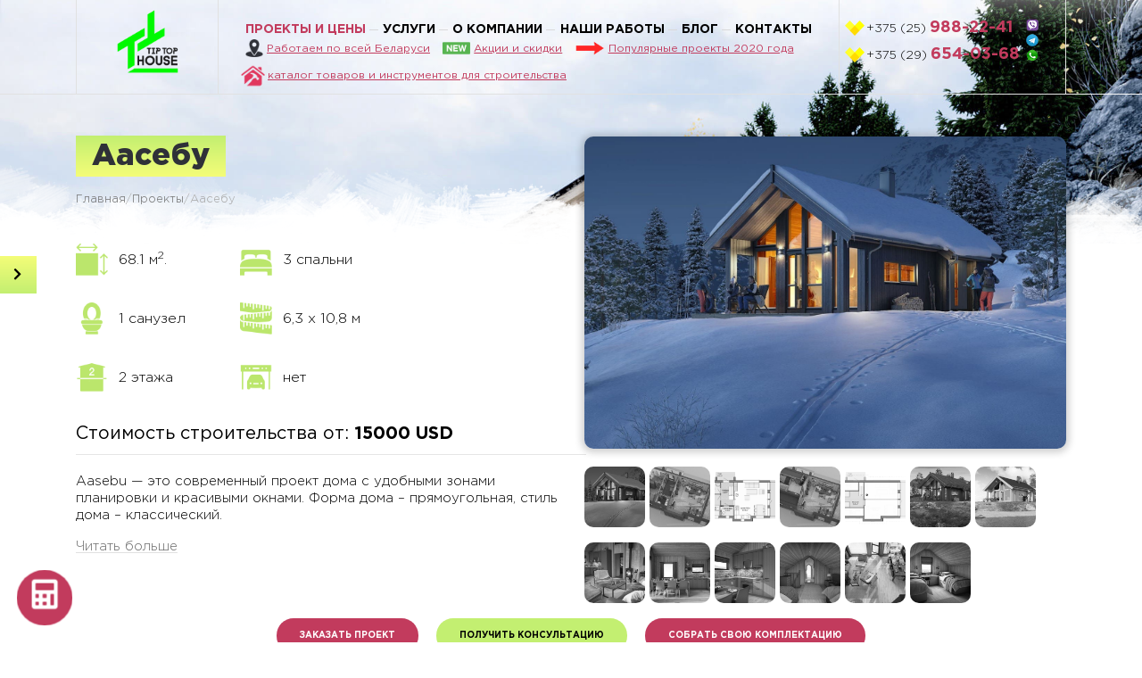

--- FILE ---
content_type: text/html; charset=UTF-8
request_url: https://tiptop-house.by/project/aasebu/
body_size: 13277
content:
<!doctype html><html lang="ru-RU"><head><meta charset="UTF-8"><meta name="viewport" content="width=device-width, initial-scale=1"><link rel="profile" href="https://gmpg.org/xfn/11"> <script src="https://tiptop-house.by/wp-content/themes/tt-house/js/wow.min.js"></script> <link rel="stylesheet" href="https://use.fontawesome.com/releases/v5.7.1/css/all.css"
 integrity="sha384-fnmOCqbTlWIlj8LyTjo7mOUStjsKC4pOpQbqyi7RrhN7udi9RwhKkMHpvLbHG9Sr"
 crossorigin="anonymous"><link media="all" href="https://tiptop-house.by/wp-content/cache/autoptimize/css/autoptimize_dbce1be7d9c97589183c438d5c344af4.css" rel="stylesheet" /><title>Проект каркасного дома &quot;Аасебу&quot; заказать в РБ - Tip Top House</title><meta name="description" content="Проект дома &quot;Аасебу&quot; . Чтобы построить каркасный дом в РБ по справедливой цене и с высоким качеством - звоните +375 (29) 654-03-68" /><meta name="robots" content="index, follow, max-snippet:-1, max-image-preview:large, max-video-preview:-1" /><link rel="canonical" href="https://tiptop-house.by/project/aasebu/" /><meta property="og:locale" content="ru_RU" /><meta property="og:type" content="article" /><meta property="og:title" content="Проект каркасного дома &quot;Аасебу&quot; заказать в РБ - Tip Top House" /><meta property="og:description" content="Проект дома &quot;Аасебу&quot; . Чтобы построить каркасный дом в РБ по справедливой цене и с высоким качеством - звоните +375 (29) 654-03-68" /><meta property="og:url" content="https://tiptop-house.by/project/aasebu/" /><meta property="og:site_name" content="Tip Top House" /><meta property="article:modified_time" content="2021-03-10T14:43:42+00:00" /><meta property="og:image" content="https://tiptop-house.by/wp-content/uploads/2021/02/k23_cam003_vinter_1920x1080_web-1.jpg" /><meta property="og:image:width" content="1600" /><meta property="og:image:height" content="900" /><meta name="twitter:card" content="summary_large_image" /><meta name="twitter:label1" content="Примерное время для чтения"><meta name="twitter:data1" content="1 минута"> <script type="application/ld+json" class="yoast-schema-graph">{"@context":"https://schema.org","@graph":[{"@type":"WebSite","@id":"https://tiptop-house.by/#website","url":"https://tiptop-house.by/","name":"Tip Top House","description":"\u0421\u0442\u0440\u043e\u0438\u0442\u0435\u043b\u044c\u0441\u0442\u0432\u043e \u0434\u043e\u043c\u043e\u0432 \u0438 \u043a\u043e\u0442\u0442\u0435\u0434\u0436\u0435\u0439 \u043f\u043e\u0434 \u043a\u043b\u044e\u0447: \u043a\u0430\u043c\u0435\u043d\u043d\u044b\u0445, \u0434\u0435\u0440\u0435\u0432\u044f\u043d\u043d\u044b\u0445, \u043a\u0430\u0440\u043a\u0430\u0441\u043d\u044b\u0445 \u0434\u043e\u043c\u043e\u0432 \u0438 \u0438\u0437 \u0431\u043b\u043e\u043a\u043e\u0432 \u0432 \u041c\u0438\u043d\u0441\u043a\u043e\u043c \u0440\u0430\u0439\u043e\u043d\u0435 \u0438 \u043e\u0431\u043b\u0430\u0441\u0442\u0438, \u0432\u043e\u0437\u043c\u043e\u0436\u043d\u043e \u0441\u0442\u0440\u043e\u0438\u0442\u0435\u043b\u044c\u0441\u0442\u0432\u043e \u0432 \u043f\u0440\u0435\u0434\u0435\u043b\u0430\u0445 \u0420\u0411. \u0427\u0442\u043e\u0431\u044b \u043f\u043e\u0441\u0442\u0440\u043e\u0438\u0442\u044c \u0437\u0430\u0433\u043e\u0440\u043e\u0434\u043d\u044b\u0439 \u0434\u043e\u043c \u043f\u043e \u0441\u043f\u0440\u0430\u0432\u0435\u0434\u043b\u0438\u0432\u043e\u0439 \u0446\u0435\u043d\u0435 \u0438 \u0441 \u0432\u044b\u0441\u043e\u043a\u0438\u043c \u043a\u0430\u0447\u0435\u0441\u0442\u0432\u043e\u043c","potentialAction":[{"@type":"SearchAction","target":"https://tiptop-house.by/?s={search_term_string}","query-input":"required name=search_term_string"}],"inLanguage":"ru-RU"},{"@type":"ImageObject","@id":"https://tiptop-house.by/project/aasebu/#primaryimage","inLanguage":"ru-RU","url":"https://tiptop-house.by/wp-content/uploads/2021/02/k23_cam003_vinter_1920x1080_web-1.jpg","width":1600,"height":900,"caption":"\u041f\u0440\u043e\u0435\u043a\u0442\u044b \u0434\u043e\u043c\u043e\u0432"},{"@type":"WebPage","@id":"https://tiptop-house.by/project/aasebu/#webpage","url":"https://tiptop-house.by/project/aasebu/","name":"\u041f\u0440\u043e\u0435\u043a\u0442 \u043a\u0430\u0440\u043a\u0430\u0441\u043d\u043e\u0433\u043e \u0434\u043e\u043c\u0430 \"\u0410\u0430\u0441\u0435\u0431\u0443\" \u0437\u0430\u043a\u0430\u0437\u0430\u0442\u044c \u0432 \u0420\u0411 - Tip Top House","isPartOf":{"@id":"https://tiptop-house.by/#website"},"primaryImageOfPage":{"@id":"https://tiptop-house.by/project/aasebu/#primaryimage"},"datePublished":"2021-02-23T13:05:26+00:00","dateModified":"2021-03-10T14:43:42+00:00","description":"\u041f\u0440\u043e\u0435\u043a\u0442 \u0434\u043e\u043c\u0430 \"\u0410\u0430\u0441\u0435\u0431\u0443\" . \u0427\u0442\u043e\u0431\u044b \u043f\u043e\u0441\u0442\u0440\u043e\u0438\u0442\u044c \u043a\u0430\u0440\u043a\u0430\u0441\u043d\u044b\u0439 \u0434\u043e\u043c \u0432 \u0420\u0411 \u043f\u043e \u0441\u043f\u0440\u0430\u0432\u0435\u0434\u043b\u0438\u0432\u043e\u0439 \u0446\u0435\u043d\u0435 \u0438 \u0441 \u0432\u044b\u0441\u043e\u043a\u0438\u043c \u043a\u0430\u0447\u0435\u0441\u0442\u0432\u043e\u043c - \u0437\u0432\u043e\u043d\u0438\u0442\u0435 +375 (29) 654-03-68","breadcrumb":{"@id":"https://tiptop-house.by/project/aasebu/#breadcrumb"},"inLanguage":"ru-RU","potentialAction":[{"@type":"ReadAction","target":["https://tiptop-house.by/project/aasebu/"]}]},{"@type":"BreadcrumbList","@id":"https://tiptop-house.by/project/aasebu/#breadcrumb","itemListElement":[{"@type":"ListItem","position":1,"item":{"@type":"WebPage","@id":"https://tiptop-house.by/project/aasebu/","url":"https://tiptop-house.by/project/aasebu/","name":"\u0410\u0430\u0441\u0435\u0431\u0443"}}]}]}</script> <link rel="alternate" type="application/rss+xml" title="Tip Top House &raquo; Лента" href="https://tiptop-house.by/feed/" /><link rel="alternate" type="application/rss+xml" title="Tip Top House &raquo; Лента комментариев" href="https://tiptop-house.by/comments/feed/" /> <script type='text/javascript' src='https://tiptop-house.by/wp-includes/js/jquery/jquery.min.js' id='jquery-core-js'></script> <script type='text/javascript' src='https://tiptop-house.by/wp-includes/js/jquery/jquery-migrate.min.js' id='jquery-migrate-js'></script> <link rel="https://api.w.org/" href="https://tiptop-house.by/wp-json/" /><link rel="EditURI" type="application/rsd+xml" title="RSD" href="https://tiptop-house.by/xmlrpc.php?rsd" /><link rel="wlwmanifest" type="application/wlwmanifest+xml" href="https://tiptop-house.by/wp-includes/wlwmanifest.xml" /><meta name="generator" content="WordPress 5.6.2" /><link rel='shortlink' href='https://tiptop-house.by/?p=4556' /><link rel="alternate" type="application/json+oembed" href="https://tiptop-house.by/wp-json/oembed/1.0/embed?url=https%3A%2F%2Ftiptop-house.by%2Fproject%2Faasebu%2F" /><link rel="alternate" type="text/xml+oembed" href="https://tiptop-house.by/wp-json/oembed/1.0/embed?url=https%3A%2F%2Ftiptop-house.by%2Fproject%2Faasebu%2F&#038;format=xml" /><link rel="icon" href="https://tiptop-house.by/wp-content/uploads/2019/02/logo-150x150.png?v=1612530390" sizes="32x32" /><link rel="icon" href="https://tiptop-house.by/wp-content/uploads/2019/02/logo.png?v=1612530390" sizes="192x192" /><link rel="apple-touch-icon" href="https://tiptop-house.by/wp-content/uploads/2019/02/logo.png?v=1612530390" /><meta name="msapplication-TileImage" content="https://tiptop-house.by/wp-content/uploads/2019/02/logo.png?v=1612530390" /></head><body > <script>new WOW().init();</script> <header><div class="container"><div class="row"><div class="col-xl-2 col-lg-1 col-3"><div class="logo"> <a href="https://tiptop-house.by/" class="custom-logo-link" rel="home"><img width="200" height="200" src="https://tiptop-house.by/wp-content/uploads/2019/02/logo.png?v=1612530390" class="custom-logo" alt="Логотип" srcset="https://tiptop-house.by/wp-content/uploads/2019/02/logo.png?v=1612530390 200w, https://tiptop-house.by/wp-content/uploads/2019/02/logo-150x150.png?v=1612530390 150w" sizes="(max-width: 200px) 100vw, 200px" /></a></div></div><div class="col-xl-7 col-lg-8 col-12 menu"><nav><ul><li class="active"><a href="https://tiptop-house.by/projects/">Проекты и цены</a></li><li><a href="https://tiptop-house.by/services/">Услуги</a></li><li>О компании<div class="sub-menu"><div class="inner"> <a href="https://tiptop-house.by/o-nas/">О нас</a> <a href="https://tiptop-house.by/payment/">Оплата</a> <a href="https://tiptop-house.by/sales/">Акции</a> <a href="https://tiptop-house.by/partnerstvo/">Партнерство</a> <a href="https://tiptop-house.by/otzyvy/">Отзывы</a></div></div></li><li><a href="https://tiptop-house.by/portfolio/">Наши работы</a></li><li><a href="https://tiptop-house.by/news/">Блог</a></li><li><a href="https://tiptop-house.by/contacts/">Контакты</a></li></ul></nav><div class="marker"> <noscript><img src="https://tiptop-house.by/wp-content/themes/tt-house/img/header/icon-marker.png"></noscript><img class="lazyload" src='data:image/svg+xml,%3Csvg%20xmlns=%22http://www.w3.org/2000/svg%22%20viewBox=%220%200%20210%20140%22%3E%3C/svg%3E' data-src="https://tiptop-house.by/wp-content/themes/tt-house/img/header/icon-marker.png"> <a href="https://tiptop-house.by/contacts/">Работаем по всей Беларуси</a> <noscript><img src="https://tiptop-house.by/wp-content/themes/tt-house/img/header/unnamed.png"></noscript><img class="lazyload" src='data:image/svg+xml,%3Csvg%20xmlns=%22http://www.w3.org/2000/svg%22%20viewBox=%220%200%20210%20140%22%3E%3C/svg%3E' data-src="https://tiptop-house.by/wp-content/themes/tt-house/img/header/unnamed.png"> <a href="https://tiptop-house.by/sales/">Акции и скидки</a> <noscript><img src="https://tiptop-house.by/wp-content/themes/tt-house/img/header/red_arrow.png"></noscript><img class="lazyload" src='data:image/svg+xml,%3Csvg%20xmlns=%22http://www.w3.org/2000/svg%22%20viewBox=%220%200%20210%20140%22%3E%3C/svg%3E' data-src="https://tiptop-house.by/wp-content/themes/tt-house/img/header/red_arrow.png"> <a href="https://tiptop-house.by/popular-projects-2020/">Популярные проекты 2020 года </a></div><div class="header-catalog"> <noscript><img src="https://tiptop-house.by/wp-content/themes/tt-house/img/shop.png" height="27"></noscript><img class="lazyload" src='data:image/svg+xml,%3Csvg%20xmlns=%22http://www.w3.org/2000/svg%22%20viewBox=%220%200%20210%2027%22%3E%3C/svg%3E' data-src="https://tiptop-house.by/wp-content/themes/tt-house/img/shop.png" height="27"> <a href="/catalog/">каталог товаров и инструментов для строительства</a></div></div><div class="col-lg-3 col-7"><div class="contacts"><div class="phones"> <a onclick="ym(50833785, 'reachGoal', 'clicktelephone'); ga('gtag_UA_127890400_1.send', 'event', 'click', 'phone');"
 href="tel:+375 (25) 988-22-41"
 class="first"><noscript><img src="https://tiptop-house.by/wp-content/themes/tt-house/img/velcom.png"></noscript><img class="lazyload" src='data:image/svg+xml,%3Csvg%20xmlns=%22http://www.w3.org/2000/svg%22%20viewBox=%220%200%20210%20140%22%3E%3C/svg%3E' data-src="https://tiptop-house.by/wp-content/themes/tt-house/img/velcom.png">+375 (25) <span>988-22-41</span></a> <a onclick="ym(50833785, 'reachGoal', 'clicktelephone'); ga('gtag_UA_127890400_1.send', 'event', 'click', 'phone');"
 href="tel:+375 (29) 654-03-68"
 class="first"><noscript><img src="https://tiptop-house.by/wp-content/themes/tt-house/img/velcom.png"></noscript><img class="lazyload" src='data:image/svg+xml,%3Csvg%20xmlns=%22http://www.w3.org/2000/svg%22%20viewBox=%220%200%20210%20140%22%3E%3C/svg%3E' data-src="https://tiptop-house.by/wp-content/themes/tt-house/img/velcom.png">+375 (29) <span>654-03-68</span></a></div><div class="messagers"><a
 onclick="ym(50833785, 'reachGoal', 'clicktelephone'); ga('gtag_UA_127890400_1.send', 'event', 'click', 'phone');"
 href="viber://chat?number=+375259882241"> <noscript><img
 src="https://tiptop-house.by/wp-content/themes/tt-house/img/header/icon-viber.png"></noscript><img class="lazyload"  src='data:image/svg+xml,%3Csvg%20xmlns=%22http://www.w3.org/2000/svg%22%20viewBox=%220%200%20210%20140%22%3E%3C/svg%3E' data-src="https://tiptop-house.by/wp-content/themes/tt-house/img/header/icon-viber.png"> </a> <a
 onclick="ym(50833785, 'reachGoal', 'clicktelephone'); ga('gtag_UA_127890400_1.send', 'event', 'click', 'phone');"
 href="https://t.me/MaxKudzeen"> <noscript><img
 src="https://tiptop-house.by/wp-content/themes/tt-house/img/header/icon-telegram.png"></noscript><img class="lazyload"  src='data:image/svg+xml,%3Csvg%20xmlns=%22http://www.w3.org/2000/svg%22%20viewBox=%220%200%20210%20140%22%3E%3C/svg%3E' data-src="https://tiptop-house.by/wp-content/themes/tt-house/img/header/icon-telegram.png"> </a> <a onclick="ym(50833785, 'reachGoal', 'clicktelephone'); ga('gtag_UA_127890400_1.send', 'event', 'click', 'phone');"
 href="https://wa.me/375259882241"> <noscript><img
 src="https://tiptop-house.by/wp-content/themes/tt-house/img/header/icon-whatsapp.png"></noscript><img class="lazyload"  src='data:image/svg+xml,%3Csvg%20xmlns=%22http://www.w3.org/2000/svg%22%20viewBox=%220%200%20210%20140%22%3E%3C/svg%3E' data-src="https://tiptop-house.by/wp-content/themes/tt-house/img/header/icon-whatsapp.png"> </a></div></div></div><div class="col-2 hamburger-wrapper mobile-only"><div class="hamburger hamburger--collapse" onclick="menu()"><div class="hamburger-box"><div class="hamburger-inner"></div></div></div></div></div></div></header><div class="menu-overlay"></div><div class="header-line"></div><section class="page-header third-level"><div class="container"><h1>Аасебу</h1><div class="row"><div class="col-lg-6"><div class="breadcrumbs"> <a href="/">Главная</a>/<a href="https://tiptop-house.by/projects/">Проекты</a>/<span>Аасебу</span></div></div></div></div></section><main class="portfolio-item"><div class="container"><div class="row"><div class="col-lg-6"><div class="details project"><div class="item"> <noscript><img src="https://tiptop-house.by/wp-content/themes/tt-house/img/project-item/icon-square.png"></noscript><img class="lazyload" src='data:image/svg+xml,%3Csvg%20xmlns=%22http://www.w3.org/2000/svg%22%20viewBox=%220%200%20210%20140%22%3E%3C/svg%3E' data-src="https://tiptop-house.by/wp-content/themes/tt-house/img/project-item/icon-square.png"><p>68.1 м<sup>2</sup>.</p></div><div class="item"> <noscript><img src="https://tiptop-house.by/wp-content/themes/tt-house/img/project-item/icon-bedroom.png"></noscript><img class="lazyload" src='data:image/svg+xml,%3Csvg%20xmlns=%22http://www.w3.org/2000/svg%22%20viewBox=%220%200%20210%20140%22%3E%3C/svg%3E' data-src="https://tiptop-house.by/wp-content/themes/tt-house/img/project-item/icon-bedroom.png"><p>3 спальни</p></div><div class="item"> <noscript><img src="https://tiptop-house.by/wp-content/themes/tt-house/img/project-item/icon-toilet.png"></noscript><img class="lazyload" src='data:image/svg+xml,%3Csvg%20xmlns=%22http://www.w3.org/2000/svg%22%20viewBox=%220%200%20210%20140%22%3E%3C/svg%3E' data-src="https://tiptop-house.by/wp-content/themes/tt-house/img/project-item/icon-toilet.png"><p>1 санузел</p></div><div class="item"> <noscript><img src="https://tiptop-house.by/wp-content/themes/tt-house/img/project-item/icon-linear.png"></noscript><img class="lazyload" src='data:image/svg+xml,%3Csvg%20xmlns=%22http://www.w3.org/2000/svg%22%20viewBox=%220%200%20210%20140%22%3E%3C/svg%3E' data-src="https://tiptop-house.by/wp-content/themes/tt-house/img/project-item/icon-linear.png"><p>6,3 х 10,8 м</p></div><div class="item"> <noscript><img src="https://tiptop-house.by/wp-content/themes/tt-house/img/project-item/icon-floor.png"></noscript><img class="lazyload" src='data:image/svg+xml,%3Csvg%20xmlns=%22http://www.w3.org/2000/svg%22%20viewBox=%220%200%20210%20140%22%3E%3C/svg%3E' data-src="https://tiptop-house.by/wp-content/themes/tt-house/img/project-item/icon-floor.png"><p>2 этажа</p></div><div class="item"> <noscript><img src="https://tiptop-house.by/wp-content/themes/tt-house/img/project-item/icon-carpark.png"></noscript><img class="lazyload" src='data:image/svg+xml,%3Csvg%20xmlns=%22http://www.w3.org/2000/svg%22%20viewBox=%220%200%20210%20140%22%3E%3C/svg%3E' data-src="https://tiptop-house.by/wp-content/themes/tt-house/img/project-item/icon-carpark.png"><p>нет</p></div></div><div class="portfolio-item__price"> Стоимость строительства от: <strong>15000 USD</strong></div><hr><div class="text"><p>Aasebu — это современный проект дома с удобными зонами планировки и красивыми окнами. Форма дома – прямоугольная, стиль дома – классический.</p><div class="collapse" id="collapseText"></div> <a data-toggle="collapse" href="#collapseText" role="button" aria-expanded="false" aria-controls="collapseText">Читать больше</a></div></div><div class="col-lg-6"><div class="images"><div class="main-image"> <a href="https://tiptop-house.by/wp-content/uploads/2021/02/k23_cam003_vinter_1920x1080_web-1.jpg" data-lightbox="image"> <noscript><img src="https://tiptop-house.by/wp-content/uploads/2021/02/k23_cam003_vinter_1920x1080_web-1.jpg"></noscript><img class="lazyload" src='data:image/svg+xml,%3Csvg%20xmlns=%22http://www.w3.org/2000/svg%22%20viewBox=%220%200%20210%20140%22%3E%3C/svg%3E' data-src="https://tiptop-house.by/wp-content/uploads/2021/02/k23_cam003_vinter_1920x1080_web-1.jpg"> </a></div><div class="other"><div class="image"> <a href="https://tiptop-house.by/wp-content/uploads/2021/02/k23_cam003_vinter_1920x1080_web-1.jpg" data-lightbox="image"> <noscript><img src="https://tiptop-house.by/wp-content/uploads/2021/02/k23_cam003_vinter_1920x1080_web-1.jpg"></noscript><img class="lazyload" src='data:image/svg+xml,%3Csvg%20xmlns=%22http://www.w3.org/2000/svg%22%20viewBox=%220%200%20210%20140%22%3E%3C/svg%3E' data-src="https://tiptop-house.by/wp-content/uploads/2021/02/k23_cam003_vinter_1920x1080_web-1.jpg"> </a></div><div class="image"> <a href="https://tiptop-house.by/wp-content/uploads/2021/02/k23_cam020_oversikt_1920x1080_1etg_web-1.jpg" data-lightbox="image"> <noscript><img src="https://tiptop-house.by/wp-content/uploads/2021/02/k23_cam020_oversikt_1920x1080_1etg_web-1.jpg"></noscript><img class="lazyload" src='data:image/svg+xml,%3Csvg%20xmlns=%22http://www.w3.org/2000/svg%22%20viewBox=%220%200%20210%20140%22%3E%3C/svg%3E' data-src="https://tiptop-house.by/wp-content/uploads/2021/02/k23_cam020_oversikt_1920x1080_1etg_web-1.jpg"> </a></div><div class="image"> <a href="https://tiptop-house.by/wp-content/uploads/2021/02/k_23-11-plan-1-etg-farger_v2-1.png" data-lightbox="image"> <noscript><img src="https://tiptop-house.by/wp-content/uploads/2021/02/k_23-11-plan-1-etg-farger_v2-1.png"></noscript><img class="lazyload" src='data:image/svg+xml,%3Csvg%20xmlns=%22http://www.w3.org/2000/svg%22%20viewBox=%220%200%20210%20140%22%3E%3C/svg%3E' data-src="https://tiptop-house.by/wp-content/uploads/2021/02/k_23-11-plan-1-etg-farger_v2-1.png"> </a></div><div class="image"> <a href="https://tiptop-house.by/wp-content/uploads/2021/02/k23_cam020_oversikt_1920x1080_hems_web-1.jpg" data-lightbox="image"> <noscript><img src="https://tiptop-house.by/wp-content/uploads/2021/02/k23_cam020_oversikt_1920x1080_hems_web-1.jpg"></noscript><img class="lazyload" src='data:image/svg+xml,%3Csvg%20xmlns=%22http://www.w3.org/2000/svg%22%20viewBox=%220%200%20210%20140%22%3E%3C/svg%3E' data-src="https://tiptop-house.by/wp-content/uploads/2021/02/k23_cam020_oversikt_1920x1080_hems_web-1.jpg"> </a></div><div class="image"> <a href="https://tiptop-house.by/wp-content/uploads/2021/02/k_23-11-plan-hems-farger_v2-1.png" data-lightbox="image"> <noscript><img src="https://tiptop-house.by/wp-content/uploads/2021/02/k_23-11-plan-hems-farger_v2-1.png"></noscript><img class="lazyload" src='data:image/svg+xml,%3Csvg%20xmlns=%22http://www.w3.org/2000/svg%22%20viewBox=%220%200%20210%20140%22%3E%3C/svg%3E' data-src="https://tiptop-house.by/wp-content/uploads/2021/02/k_23-11-plan-hems-farger_v2-1.png"> </a></div><div class="image"> <a href="https://tiptop-house.by/wp-content/uploads/2021/02/k23_cam03_fjell_torv_kveld_1920x1080_web-1.jpg" data-lightbox="image"> <noscript><img src="https://tiptop-house.by/wp-content/uploads/2021/02/k23_cam03_fjell_torv_kveld_1920x1080_web-1.jpg"></noscript><img class="lazyload" src='data:image/svg+xml,%3Csvg%20xmlns=%22http://www.w3.org/2000/svg%22%20viewBox=%220%200%20210%20140%22%3E%3C/svg%3E' data-src="https://tiptop-house.by/wp-content/uploads/2021/02/k23_cam03_fjell_torv_kveld_1920x1080_web-1.jpg"> </a></div><div class="image"> <a href="https://tiptop-house.by/wp-content/uploads/2021/02/k24_cam003_kyst_dag_1920x1080_web.jpg" data-lightbox="image"> <noscript><img src="https://tiptop-house.by/wp-content/uploads/2021/02/k24_cam003_kyst_dag_1920x1080_web.jpg"></noscript><img class="lazyload" src='data:image/svg+xml,%3Csvg%20xmlns=%22http://www.w3.org/2000/svg%22%20viewBox=%220%200%20210%20140%22%3E%3C/svg%3E' data-src="https://tiptop-house.by/wp-content/uploads/2021/02/k24_cam003_kyst_dag_1920x1080_web.jpg"> </a></div><div class="image"> <a href="https://tiptop-house.by/wp-content/uploads/2021/02/k24_cam041_stue_1920x1080_web.jpg" data-lightbox="image"> <noscript><img src="https://tiptop-house.by/wp-content/uploads/2021/02/k24_cam041_stue_1920x1080_web.jpg"></noscript><img class="lazyload" src='data:image/svg+xml,%3Csvg%20xmlns=%22http://www.w3.org/2000/svg%22%20viewBox=%220%200%20210%20140%22%3E%3C/svg%3E' data-src="https://tiptop-house.by/wp-content/uploads/2021/02/k24_cam041_stue_1920x1080_web.jpg"> </a></div><div class="image"> <a href="https://tiptop-house.by/wp-content/uploads/2021/02/k24_cam046_stue_1920x1080_web.jpg" data-lightbox="image"> <noscript><img src="https://tiptop-house.by/wp-content/uploads/2021/02/k24_cam046_stue_1920x1080_web.jpg"></noscript><img class="lazyload" src='data:image/svg+xml,%3Csvg%20xmlns=%22http://www.w3.org/2000/svg%22%20viewBox=%220%200%20210%20140%22%3E%3C/svg%3E' data-src="https://tiptop-house.by/wp-content/uploads/2021/02/k24_cam046_stue_1920x1080_web.jpg"> </a></div><div class="image"> <a href="https://tiptop-house.by/wp-content/uploads/2021/02/k24_cam040_stue_1920x1080_web.jpg" data-lightbox="image"> <noscript><img src="https://tiptop-house.by/wp-content/uploads/2021/02/k24_cam040_stue_1920x1080_web.jpg"></noscript><img class="lazyload" src='data:image/svg+xml,%3Csvg%20xmlns=%22http://www.w3.org/2000/svg%22%20viewBox=%220%200%20210%20140%22%3E%3C/svg%3E' data-src="https://tiptop-house.by/wp-content/uploads/2021/02/k24_cam040_stue_1920x1080_web.jpg"> </a></div><div class="image"> <a href="https://tiptop-house.by/wp-content/uploads/2021/02/k24_cam044_hems_1920x1080_web.jpg" data-lightbox="image"> <noscript><img src="https://tiptop-house.by/wp-content/uploads/2021/02/k24_cam044_hems_1920x1080_web.jpg"></noscript><img class="lazyload" src='data:image/svg+xml,%3Csvg%20xmlns=%22http://www.w3.org/2000/svg%22%20viewBox=%220%200%20210%20140%22%3E%3C/svg%3E' data-src="https://tiptop-house.by/wp-content/uploads/2021/02/k24_cam044_hems_1920x1080_web.jpg"> </a></div><div class="image"> <a href="https://tiptop-house.by/wp-content/uploads/2021/02/k24_cam043_stue_1920x1080_web.jpg" data-lightbox="image"> <noscript><img src="https://tiptop-house.by/wp-content/uploads/2021/02/k24_cam043_stue_1920x1080_web.jpg"></noscript><img class="lazyload" src='data:image/svg+xml,%3Csvg%20xmlns=%22http://www.w3.org/2000/svg%22%20viewBox=%220%200%20210%20140%22%3E%3C/svg%3E' data-src="https://tiptop-house.by/wp-content/uploads/2021/02/k24_cam043_stue_1920x1080_web.jpg"> </a></div><div class="image"> <a href="https://tiptop-house.by/wp-content/uploads/2021/02/k24_cam042_hems_1920x1080_web.jpg" data-lightbox="image"> <noscript><img src="https://tiptop-house.by/wp-content/uploads/2021/02/k24_cam042_hems_1920x1080_web.jpg"></noscript><img class="lazyload" src='data:image/svg+xml,%3Csvg%20xmlns=%22http://www.w3.org/2000/svg%22%20viewBox=%220%200%20210%20140%22%3E%3C/svg%3E' data-src="https://tiptop-house.by/wp-content/uploads/2021/02/k24_cam042_hems_1920x1080_web.jpg"> </a></div></div></div></div></div><div class="pr-buttons"> <a href="#" class="pink-button" data-toggle="modal" data-target="#mainModal">Заказать проект</a> <a href="#" class="green-button" data-toggle="modal" data-target="#consultModal">Получить консультацию</a> <a href="#calculator" class="pink-button anchor">Собрать свою комплектацию</a></div></div></main><section class="portfolio-price"><div class="container"><h2>ПРОЕКТЫ ПОД <br> <span class="h-bg">ЛЮБОЙ ВИД ТЕХНОЛОГИИ</span><br> СТРОИТЕЛЬСТВА</h2><div class="row"><div class="col-lg-3 col-md-4 col-sm-5 offset-lg-1"><div class="item"><div class="number">3</div><div class="text"><span>Типа</span> домов</div></div></div><div class="col-lg-4 col-md-6 col-sm-7"><div class="item"><div class="number">3</div><div class="text"><span>Варианта</span> гибких цен</div></div></div><div class="col-lg-3"><div class="item-text"> <span>Вы можете выбрать</span> комплектацию дома исходя из Вашего бюджета</div></div></div><div class="row"><div class="col-lg-10 offset-lg-1"><ul class="nav nav-tabs" id="project" role="tablist"><li class="nav-item"> <a class="nav-link active" id="block-tab" data-toggle="tab" href="#block" role="tab" aria-controls="block" aria-selected="true">Блочные дома</a></li><li class="nav-item"> <a class="nav-link" id="carcass-tab" data-toggle="tab" href="#carcass" role="tab" aria-controls="all" aria-selected="false">Каркасные дома</a></li><li class="nav-item"> <a class="nav-link" id="brick-tab" data-toggle="tab" href="#brick" role="tab" aria-controls="block" aria-selected="false">Кирпичные дома</a></li></ul><div class="tab-content" id="projectContent"><div class="tab-pane fade show active" id="block" role="tabpanel" aria-labelledby="block-tab"><table><tr><th></th><th> <noscript><img src="https://tiptop-house.by/wp-content/uploads/2019/05/b2.jpg"></noscript><img class="lazyload" src='data:image/svg+xml,%3Csvg%20xmlns=%22http://www.w3.org/2000/svg%22%20viewBox=%220%200%20210%20140%22%3E%3C/svg%3E' data-src="https://tiptop-house.by/wp-content/uploads/2019/05/b2.jpg"><h3>Стандарт</h3><p>2-4 мес.</p></th><th> <noscript><img src="https://tiptop-house.by/wp-content/uploads/2019/05/b3.jpg"></noscript><img class="lazyload" src='data:image/svg+xml,%3Csvg%20xmlns=%22http://www.w3.org/2000/svg%22%20viewBox=%220%200%20210%20140%22%3E%3C/svg%3E' data-src="https://tiptop-house.by/wp-content/uploads/2019/05/b3.jpg"><h3>Теплый контур</h3><p>3-6 мес.</p></th><th> <noscript><img src="https://tiptop-house.by/wp-content/uploads/2019/05/b4.jpg"></noscript><img class="lazyload" src='data:image/svg+xml,%3Csvg%20xmlns=%22http://www.w3.org/2000/svg%22%20viewBox=%220%200%20210%20140%22%3E%3C/svg%3E' data-src="https://tiptop-house.by/wp-content/uploads/2019/05/b4.jpg"><h3>Под чистовую</h3><p>6-10 мес.</p></th></tr><tr><td><a data-toggle="collapse" href="#collapse0" role="button" aria-expanded="false" aria-controls="collapse0">Фундамент <i class="fas fa-angle-down"></i></a></td><td><i class="fas fa-check"></i></td><td><i class="fas fa-check"></i></td><td><i class="fas fa-check"></i></td></tr><tr class="collapse" id="collapse0"><td></td><td>Сборный из ФБС 300мм, на глубину промерзания, монолитный пояс, обмазочная ГИ.</td><td>+ Обмазочная гидроизоляция, теплоизоляция экструдированным пенополистиролом.</td><td>+ Бетонирование ступеней крылец/террас.</td></tr><tr><td><a data-toggle="collapse" href="#collapse1" role="button" aria-expanded="false" aria-controls="collapse1">Стены <i class="fas fa-angle-down"></i></a></td><td><i class="fas fa-check"></i></td><td><i class="fas fa-check"></i></td><td><i class="fas fa-check"></i></td></tr><tr class="collapse" id="collapse1"><td></td><td>Несущие стены: газосиликат 300мм/ керамзитобетон 190мм/ тёплая керамика 250мм. Монолитный армирующий пояс. Кладка вент. каналов.</td><td>+ Перегородки: газосиликат 150мм/ кирпич 120мм.</td><td>+Оштукатуривание стен внутри. Утепление и оштукатуривание стен снаружи.</td></tr><tr><td><a data-toggle="collapse" href="#collapse2" role="button" aria-expanded="false" aria-controls="collapse2">Пол <i class="fas fa-angle-down"></i></a></td><td><i class="fas fa-times"></i></td><td><i class="fas fa-check"></i></td><td><i class="fas fa-check"></i></td></tr><tr class="collapse" id="collapse2"><td></td><td>Основание: песок с послойным трамбованием.</td><td>+Монолитная армированная черновая плита пола первого этажа 150мм.</td><td>+Теплоизоляция 100мм. Стяжка пола.</td></tr><tr><td><a data-toggle="collapse" href="#collapse3" role="button" aria-expanded="false" aria-controls="collapse3">Перекрытие <i class="fas fa-angle-down"></i></a></td><td><i class="fas fa-check"></i></td><td><i class="fas fa-check"></i></td><td><i class="fas fa-check"></i></td></tr><tr class="collapse" id="collapse3"><td></td><td>Перекрытие межэтажное: сборное железобетонное, плитами. Чердачное перекрытие: балка 50х200мм.</td><td>+Утепление чердачного перекрытия: 200мм.</td><td>+Монолитная межэтажная лестница. Монтаж чердачной лестницы.</td></tr><tr><td><a data-toggle="collapse" href="#collapse4" role="button" aria-expanded="false" aria-controls="collapse4">Инженерная подготовка <i class="fas fa-angle-down"></i></a></td><td><i class="fas fa-check"></i></td><td><i class="fas fa-check"></i></td><td><i class="fas fa-check"></i></td></tr><tr class="collapse" id="collapse4"><td></td><td>Монтаж закладных гильз в проектных местах под ввод/вывод будущих коммуникаций.</td><td>+Разводка труб канализации.</td><td>+Электромонтаж кабелем ВВГнг до потребителей. Установка скрытых элементов водоснабжения (водорозетки, скрытые коллекторы и т.п.). Монтаж электрического щитка. Монтаж системы отопления.</td></tr><tr><td><a data-toggle="collapse" href="#collapse5" role="button" aria-expanded="false" aria-controls="collapse5">Кровля <i class="fas fa-angle-down"></i></a></td><td><i class="fas fa-check"></i></td><td><i class="fas fa-check"></i></td><td><i class="fas fa-check"></i></td></tr><tr class="collapse" id="collapse5"><td></td><td> Мауэрлат: срощенная балка 150х150мм. Стропильная нога, затяжки, ригели: доска 50х150 мм. Гидроизоляция: диффузионная мембрана. Контробрешетка 32х50 мм, обрешетка доской 25х100 мм. Кровельное покрытие: металлочерепица.</td><td>+Пароизоляция кровли/перекрытия с герметизацией стыков и примыканий. Перекрёстное утепление кровли 150+50 мм в мансарде.</td><td>+Монтаж водосточной системы. Подшивка свесов крыши софитом.</td></tr><tr><td><a data-toggle="collapse" href="#collapse6" role="button" aria-expanded="false" aria-controls="collapse6">Остекление и двери <i class="fas fa-angle-down"></i></a></td><td><i class="fas fa-times"></i></td><td><i class="fas fa-check"></i></td><td><i class="fas fa-check"></i></td></tr><tr class="collapse" id="collapse6"><td></td><td></td><td>2-камерный стеклопакет KBE, фурнитура Roto, антимоскитные сетки. Строительная металлическая дверь.</td><td>2-камерный стеклопакет Rehau, фурнитура Roto, антимоскитные сетки. Монтаж металлических оцинкованных подоконных отливов, пвх подоконников. Металлическая утепленная входная дверь.</td></tr><tr class="prices"><td></td><td>от <span>999</span> BYN/кв.м.</td><td>от <span>1500</span> BYN/кв.м.</td><td>от <span>2100</span> BYN/кв.м.</td></tr></table></div><div class="tab-pane fade" id="carcass" role="tabpanel" aria-labelledby="carcass-tab"><table><tr><th></th><th> <noscript><img src="https://tiptop-house.by/wp-content/uploads/2019/02/price-2.png"></noscript><img class="lazyload" src='data:image/svg+xml,%3Csvg%20xmlns=%22http://www.w3.org/2000/svg%22%20viewBox=%220%200%20210%20140%22%3E%3C/svg%3E' data-src="https://tiptop-house.by/wp-content/uploads/2019/02/price-2.png"><h3>Стандарт</h3><p>1-3 мес.</p></th><th> <noscript><img src="https://tiptop-house.by/wp-content/uploads/2019/02/price-3.jpg"></noscript><img class="lazyload" src='data:image/svg+xml,%3Csvg%20xmlns=%22http://www.w3.org/2000/svg%22%20viewBox=%220%200%20210%20140%22%3E%3C/svg%3E' data-src="https://tiptop-house.by/wp-content/uploads/2019/02/price-3.jpg"><h3>Тёплый контур</h3><p>2-5 мес.</p></th><th> <noscript><img src="https://tiptop-house.by/wp-content/uploads/2019/02/price-4.jpg"></noscript><img class="lazyload" src='data:image/svg+xml,%3Csvg%20xmlns=%22http://www.w3.org/2000/svg%22%20viewBox=%220%200%20210%20140%22%3E%3C/svg%3E' data-src="https://tiptop-house.by/wp-content/uploads/2019/02/price-4.jpg"><h3>Под чистовую отделку</h3><p>5-8 мес.</p></th></tr><tr><td><a data-toggle="collapse" href="#collapse0" role="button" aria-expanded="false" aria-controls="collapse0">Фундамент <i class="fas fa-angle-down"></i></a></td><td><i class="fas fa-check"></i></td><td><i class="fas fa-check"></i></td><td><i class="fas fa-check"></i></td></tr><tr class="collapse" id="collapse0"><td></td><td>Свайный фундамент с заглублением 1,2-2,2 м и ж/б ростверком.</td><td>+Гидроизоляция и теплоизоляция цоколя.</td><td>+Бетонирование ступеней крыльца/террасы.</td></tr><tr><td><a data-toggle="collapse" href="#collapse1" role="button" aria-expanded="false" aria-controls="collapse1">Стены <i class="fas fa-angle-down"></i></a></td><td><i class="fas fa-check"></i></td><td><i class="fas fa-check"></i></td><td><i class="fas fa-check"></i></td></tr><tr class="collapse" id="collapse1"><td></td><td>Лежень и обвязка: доска 50х150 мм. Внешние стены: доска 50х150 мм. Укосины из доски 32х100 мм. Межкомнатные перегородки несущих стен: доска 50х150 мм. Межкомнатные перегородки: доска 50х100 мм. Ветро-влагозащита стен снаружи. Монтаж OSB3 9-12 мм снаружи.</td><td>+Утепление силового каркаса внешних стен 150 мм. Пароизоляция наружных стен с герметизацией стыков и примыканий. Горизонтальная контр обрешетка 50х50 мм для прокладки коммуникаций и внутреннего перекрёстного утепления 50 мм.</td><td>+Наружная отделка: контр обрешетка для вент. зазора 32х50 мм. Снаружи: имитация бруса 19х135мм сорт АВ. Шумоизоляция межкомнатных перегородок: минеральная вата 100 мм. Обшивка стен внутри дома: ГКЛВ.</td></tr><tr><td><a data-toggle="collapse" href="#collapse2" role="button" aria-expanded="false" aria-controls="collapse2">Пол и перекрытие <i class="fas fa-angle-down"></i></a></td><td><i class="fas fa-check"></i></td><td><i class="fas fa-check"></i></td><td><i class="fas fa-check"></i></td></tr><tr class="collapse" id="collapse2"><td></td><td>Балки межэтажного перекрытия: брус 100х200 мм. Черновой пол: ЦСП.</td><td>+Пол 1 этажа: монолитная армированная плита. Пароизоляция межэтажного перекрытия. Тепло-звукоизоляция минеральной ватой толщиной 100-200 мм.</td><td>+Подшивка потолка ГКЛВ или фибролитом.</td></tr><tr><td><a data-toggle="collapse" href="#collapse3" role="button" aria-expanded="false" aria-controls="collapse3">Инженерная подготовка <i class="fas fa-angle-down"></i></a></td><td><i class="fas fa-check"></i></td><td><i class="fas fa-check"></i></td><td><i class="fas fa-check"></i></td></tr><tr class="collapse" id="collapse3"><td></td><td>Монтаж закладных гильз под ввод коммуникаций — воды, силового кабеля и других требуемых проектом закладных.</td><td>+Электромонтаж кабелем ВВГнг до потребителей. Установка скрытых элементов водоснабжения (водорозетки, скрытые коллекторы и т.п.). Разводка труб канализации.</td><td>+Монтаж электрического щитка. Монтаж вент. каналов. Монтаж системы отопления.</td></tr><tr><td><a data-toggle="collapse" href="#collapse4" role="button" aria-expanded="false" aria-controls="collapse4">Кровля <i class="fas fa-angle-down"></i></a></td><td><i class="fas fa-check"></i></td><td><i class="fas fa-check"></i></td><td><i class="fas fa-check"></i></td></tr><tr class="collapse" id="collapse4"><td></td><td>Мауэрлат: срощенный брус 150х150 мм. Стропила, ригели, затяжки: доска 50х150 мм. Диффузионная мембрана. Контробрешетка из бруска 32х50 мм. Обрешетка доской 25х100 мм. Кровельное покрытие: металлочерепица и доборные элементы.</td><td>+Пароизоляция кровли с герметизацией стыков и примыканий. Перекрёстное утепление кровли 150+50 мм, скатная кровля.</td><td>+Монтаж водосточной системы. Подшивка свесов крыши софитом.</td></tr><tr><td><a data-toggle="collapse" href="#collapse5" role="button" aria-expanded="false" aria-controls="collapse5">Остекление и двери <i class="fas fa-angle-down"></i></a></td><td><i class="fas fa-times"></i></td><td><i class="fas fa-check"></i></td><td><i class="fas fa-check"></i></td></tr><tr class="collapse" id="collapse5"><td></td><td></td><td>2-камерный стеклопакет KBE, фурнитура Roto, антимоскитные сетки. Строительная  металлическая дверь.</td><td>2-камерный стеклопакет Rehau, фурнитура Roto, антимоскитные сетки. Монтаж металлических оцинкованных подоконных отливов, пвх подоконников. Металлическая утепленная входная дверь.</td></tr><tr class="prices"><td></td><td>от <span></span> BYN/кв.м.</td><td>от <span></span> BYN/кв.м.</td><td>от <span></span> BYN/кв.м.</td></tr></table></div><div class="tab-pane fade" id="brick" role="tabpanel" aria-labelledby="brick-tab"><table><tr><th></th><th> <noscript><img src="https://tiptop-house.by/wp-content/uploads/2019/05/b2.jpg"></noscript><img class="lazyload" src='data:image/svg+xml,%3Csvg%20xmlns=%22http://www.w3.org/2000/svg%22%20viewBox=%220%200%20210%20140%22%3E%3C/svg%3E' data-src="https://tiptop-house.by/wp-content/uploads/2019/05/b2.jpg"><h3>Стандарт</h3><p>2-4 мес.</p></th><th> <noscript><img src="https://tiptop-house.by/wp-content/uploads/2019/05/b3.jpg"></noscript><img class="lazyload" src='data:image/svg+xml,%3Csvg%20xmlns=%22http://www.w3.org/2000/svg%22%20viewBox=%220%200%20210%20140%22%3E%3C/svg%3E' data-src="https://tiptop-house.by/wp-content/uploads/2019/05/b3.jpg"><h3>Тёплый контур</h3><p>3-6 мес.</p></th><th> <noscript><img src="https://tiptop-house.by/wp-content/uploads/2019/05/b4.jpg"></noscript><img class="lazyload" src='data:image/svg+xml,%3Csvg%20xmlns=%22http://www.w3.org/2000/svg%22%20viewBox=%220%200%20210%20140%22%3E%3C/svg%3E' data-src="https://tiptop-house.by/wp-content/uploads/2019/05/b4.jpg"><h3>Под чистовую отделку</h3><p>6-10 мес.</p></th></tr><tr><td><a data-toggle="collapse" href="#collapse0" role="button" aria-expanded="false" aria-controls="collapse0">Фундамент <i class="fas fa-angle-down"></i></a></td><td><i class="fas fa-check"></i></td><td><i class="fas fa-check"></i></td><td><i class="fas fa-check"></i></td></tr><tr class="collapse" id="collapse0"><td></td><td>Сборный из ФБС 300мм, на глубину промерзания, монолитный пояс, обмазочная ГИ.</td><td>+ Обмазочная гидроизоляция, теплоизоляция экструдированным пенополистиролом.</td><td>+ Бетонирование ступеней крылец/террас.</td></tr><tr><td><a data-toggle="collapse" href="#collapse1" role="button" aria-expanded="false" aria-controls="collapse1">Стены <i class="fas fa-angle-down"></i></a></td><td><i class="fas fa-check"></i></td><td><i class="fas fa-check"></i></td><td><i class="fas fa-check"></i></td></tr><tr class="collapse" id="collapse1"><td></td><td>Несущие стены: керамический кирпич, толщина стены 380мм. Монолитный армирующий пояс. Кладка вент. каналов.</td><td>+ Перегородки: газосиликат 150мм/ кирпич 120мм.</td><td>+Оштукатуривание стен внутри. Утепление и оштукатуривание стен снаружи.</td></tr><tr><td><a data-toggle="collapse" href="#collapse2" role="button" aria-expanded="false" aria-controls="collapse2">Пол <i class="fas fa-angle-down"></i></a></td><td><i class="fas fa-check"></i></td><td><i class="fas fa-check"></i></td><td><i class="fas fa-check"></i></td></tr><tr class="collapse" id="collapse2"><td></td><td>Основание: песок с послойным трамбованием.</td><td>+Монолитная армированная черновая плита пола первого этажа 150мм.</td><td>+Теплоизоляция 100мм. Стяжка пола.</td></tr><tr><td><a data-toggle="collapse" href="#collapse3" role="button" aria-expanded="false" aria-controls="collapse3">Перекрытие <i class="fas fa-angle-down"></i></a></td><td><i class="fas fa-check"></i></td><td><i class="fas fa-check"></i></td><td><i class="fas fa-check"></i></td></tr><tr class="collapse" id="collapse3"><td></td><td>Перекрытие межэтажное: сборное железобетонное, плитами. Чердачное перекрытие: балка 50х200мм.</td><td>+Утепление чердачного перекрытия: 200мм.</td><td>+Монолитная межэтажная лестница. Монтаж чердачной лестницы.</td></tr><tr><td><a data-toggle="collapse" href="#collapse4" role="button" aria-expanded="false" aria-controls="collapse4">Инженерная подготовка <i class="fas fa-angle-down"></i></a></td><td><i class="fas fa-check"></i></td><td><i class="fas fa-check"></i></td><td><i class="fas fa-check"></i></td></tr><tr class="collapse" id="collapse4"><td></td><td>Монтаж закладных гильз в проектных местах под ввод/вывод будущих коммуникаций.</td><td>+Разводка труб канализации.</td><td>+Электромонтаж кабелем ВВГнг до потребителей. Установка скрытых элементов водоснабжения (водорозетки, скрытые коллекторы и т.п.). Монтаж электрического щитка. Монтаж системы отопления.</td></tr><tr><td><a data-toggle="collapse" href="#collapse5" role="button" aria-expanded="false" aria-controls="collapse5">Кровля <i class="fas fa-angle-down"></i></a></td><td><i class="fas fa-check"></i></td><td><i class="fas fa-check"></i></td><td><i class="fas fa-check"></i></td></tr><tr class="collapse" id="collapse5"><td></td><td>Мауэрлат: срощенная балка 150х150мм. Стропильная нога, затяжки, ригели: доска 50х150 мм. Гидроизоляция: диффузионная мембрана. Контробрешетка 32х50 мм, обрешетка доской 25х100 мм. Кровельное покрытие: металлочерепица.</td><td>+Пароизоляция кровли/перекрытия с герметизацией стыков и примыканий. Перекрёстное утепление кровли 150+50 мм в мансарде.</td><td>+Монтаж водосточной системы. Подшивка свесов крыши софитом.</td></tr><tr><td><a data-toggle="collapse" href="#collapse6" role="button" aria-expanded="false" aria-controls="collapse6">Остекление и двери <i class="fas fa-angle-down"></i></a></td><td><i class="fas fa-times"></i></td><td><i class="fas fa-check"></i></td><td><i class="fas fa-check"></i></td></tr><tr class="collapse" id="collapse6"><td></td><td></td><td>2-камерный стеклопакет KBE, фурнитура Roto, антимоскитные сетки. Строительная металлическая дверь.</td><td>2-камерный стеклопакет Rehau, фурнитура Roto, антимоскитные сетки. Монтаж металлических оцинкованных подоконных отливов, пвх подоконников. Металлическая утепленная входная дверь.</td></tr><tr class="prices"><td></td><td>от <span></span> BYN/кв.м.</td><td>от <span></span> BYN/кв.м.</td><td>от <span></span> BYN/кв.м.</td></tr></table></div></div></div></div></div></section><section class="portfolio-calc"><div class="container"><div class="row"><div class="col-xl-4"><h2>Рассчитать стоимость дома</h2></div><div class="col-xl-5"><p>Заполните форму, и мы выполним для вас расчет стоимости в кратчайшие сроки</p></div><div class="col-xl-3"><div class="portfolio-calc__button"> <a href="#calculator" class="green-button anchor">Узнать стоимость дома</a></div></div></div></div></section><section class="calculator" id="calculator"><div class="container"><h2>Соберите свою комплектацию <span>всего за 6 шагов</span></h2><p>Конечная стоимость может отличаться от предварительного расчета не более, чем на 15%.</p><div class="row"><div class="col-lg-6"><div class="item item-1 active"><p class="number">вопрос 01/<span>06</span></p><h3>Технология и комплектация</h3><form><div class="inner"><div class="select"> <select name="step1_1" data-title="Технология"><option data-title="Технология">Блочный</option><option data-title="Технология">Каркасный</option><option data-title="Технология">Кирпичный</option> </select><div class="arrow"> <i class="fas fa-chevron-down"></i></div></div></div><div class="inner"><div class="select"> <select id="step1_2" data-title="Комплектация"><option data-title="Комплектация">Стандарт</option><option data-title="Комплектация">Теплый контур</option><option data-title="Комплектация">Под чистовую</option> </select><div class="arrow"> <i class="fas fa-chevron-down"></i></div></div></div></form> <button onclick="nextStep(1)">Далее <i class="fas fa-arrow-right"></i></button></div></div><div class="col-lg-6"><div class="item item-7"><p class="number">Готово</p><h3>Мы рассчитаем стоимость и свяжемся с вами</h3><div role="form" class="wpcf7" id="wpcf7-f341-p4556-o1" lang="ru-RU" dir="ltr"><div class="screen-reader-response"><p role="status" aria-live="polite" aria-atomic="true"></p><ul></ul></div><form action="/project/aasebu/#wpcf7-f341-p4556-o1" method="post" class="wpcf7-form init" novalidate="novalidate" data-status="init"><div style="display: none;"> <input type="hidden" name="_wpcf7" value="341" /> <input type="hidden" name="_wpcf7_version" value="5.3.2" /> <input type="hidden" name="_wpcf7_locale" value="ru_RU" /> <input type="hidden" name="_wpcf7_unit_tag" value="wpcf7-f341-p4556-o1" /> <input type="hidden" name="_wpcf7_container_post" value="4556" /> <input type="hidden" name="_wpcf7_posted_data_hash" value="" /></div> <input type="hidden" name="step1" value="" class="wpcf7-form-control wpcf7-hidden" /> <input type="hidden" name="step2" value="" class="wpcf7-form-control wpcf7-hidden" /> <input type="hidden" name="step3" value="" class="wpcf7-form-control wpcf7-hidden" /> <input type="hidden" name="step4" value="" class="wpcf7-form-control wpcf7-hidden" /> <input type="hidden" name="step5" value="" class="wpcf7-form-control wpcf7-hidden" /> <input type="hidden" name="step6" value="" class="wpcf7-form-control wpcf7-hidden" /><div class="inner"> <span class="wpcf7-form-control-wrap your-name"><input type="text" name="your-name" value="" size="40" class="wpcf7-form-control wpcf7-text wpcf7-validates-as-required" aria-required="true" aria-invalid="false" placeholder="Имя" /></span></div><div class="inner"> <span class="wpcf7-form-control-wrap your-phone"><input type="text" name="your-phone" value="" size="40" class="wpcf7-form-control wpcf7-text wpcf7-validates-as-required phone" aria-required="true" aria-invalid="false" placeholder="Телефон" /></span></div><div class="inner"> <span class="wpcf7-form-control-wrap your-email"><input type="text" name="your-email" value="" size="40" class="wpcf7-form-control wpcf7-text" aria-invalid="false" placeholder="E-mail" /></span></div><div class="inner"> <span class="wpcf7-form-control-wrap your-text"><input type="text" name="your-text" value="" size="40" class="wpcf7-form-control wpcf7-text" aria-invalid="false" placeholder="Комментарий" /></span></div><p><input type="hidden" name="wpcf7tg_sending" value="1" /><span class="wpcf7-form-control-wrap post-url"><input type="hidden" name="post-url" value="https://tiptop-house.by/project/aasebu/" size="40" class="wpcf7-form-control wpcf7dtx-dynamictext wpcf7-dynamichidden" aria-invalid="false" /></span><br /> <input type="submit" value="Отправить" class="wpcf7-form-control wpcf7-submit" /><br /> <span class="back" onclick="backStep(7)">Вернуться назад</span></p><div class="wpcf7-response-output" aria-hidden="true"></div></form></div></div><div class="item item-6"><p class="number">вопрос 06/<span>06</span></p><h3>Выберите инженерные сети</h3><form><div class="inner step6_1"><p>Принудительная система вентиляции</p> <label><input type="radio" name="step6_1" value="Надо" data-title="Система вентиляции"> Надо</label> <label><input type="radio" name="step6_1" value="Не надо" data-title="Система вентиляции"> Не надо</label></div><div class="inner step6_2"><p>Система отопления и водоснабжения</p> <label><input type="checkbox" name="step6_2" value="Устройство котельной"> Устройство котельной</label> <label><input type="checkbox" name="step6_2" value="Монтаж трубопровода"> Монтаж трубопровода</label></div><div class="inner step6_3"><p>Канализация наружная</p> <label><input type="radio" name="step6_3" value="Септик"> Септик</label> <label><input type="radio" name="step6_3" value="Локальное очистное сооружение"> Локальное очистное сооружение</label></div></form> <button onclick="nextStep(6)">Далее <i class="fas fa-arrow-right"></i></button> <span class="back" onclick="backStep(6)">Вернуться назад</span></div><div class="item item-5"><p class="number">вопрос 05/<span>06</span></p><h3>Выберите характеристики кровли</h3><form><div class="inner step5_1"><div class="select"> <select name="step5_1" data-title="Покрытие"><option disabled selected>Покрытие</option><option value="Металлочерепица">Металлочерепица</option><option value="Гибкая черепица">Гибкая черепица</option><option value="Профнастил">Профнастил</option><option value="Фальцевая кровля">Фальцевая кровля</option> </select><div class="arrow"> <i class="fas fa-chevron-down"></i></div></div></div><div class="inner step5_2"><div class="select"> <select name="step5_2" data-title="Свесы кровли"><option disabled selected>Свесы кровли</option><option value="Не нужно">Не нужно</option><option value="ПВХ софит/сайдинг">ПВХ софит/сайдинг</option><option value="Металлический сайдинг/софит">Металлический сайдинг/софит</option><option value="Дерево">Дерево</option> </select><div class="arrow"> <i class="fas fa-chevron-down"></i></div></div></div><div class="inner step5_3"><p>Водосточная система</p> <label><input type="radio" name="step5_3" value="Водосточная система: Не нужно" data-title=""> Не нужно</label> <label><input type="radio" name="step5_3" value="Водосточная система: ПВХ" data-title=""> ПВХ</label> <label><input type="radio" name="step5_3" value="Водосточная система: Металлическая" data-title=""> Металлическая</label></div></form> <button onclick="nextStep(5)">Далее <i class="fas fa-arrow-right"></i></button> <span class="back" onclick="backStep(5)">Вернуться назад</span></div><div class="item item-4"><p class="number">вопрос 04/<span>06</span></p><h3>Выберите характеристики коробки дома</h3><form><div class="inner step4_1"> <label><input type="checkbox" name="step4_1" value="Отделка фасада"> Отделка фасада</label> <label><input type="checkbox" name="step4_1" value="Внутренняя отделка"> Внутренняя отделка</label> <label><input type="checkbox" name="step4_1" value="Окна"> Окна</label> <label><input type="checkbox" name="step4_1" value="Дверь входная"> Дверь входная</label> <label><input type="checkbox" name="step4_1" value="Лестница"> Лестница</label> <label><input type="checkbox" name="step4_1" value="Утепление чердачного перекрытия"> Утепление чердачного перекрытия</label></div></form> <button onclick="nextStep(4)">Далее <i class="fas fa-arrow-right"></i></button> <span class="back" onclick="backStep(4)">Вернуться назад</span></div><div class="item item-3"><p class="number">вопрос 03/<span>06</span></p><h3>Выберите характеристики основания</h3><form><div class="inner step3_1"><p>Фундамент</p> <label><input type="checkbox" name="step3_1" value="Гидроизоляция"> Гидроизоляция</label> <label><input type="checkbox" name="step3_1" value="Теплоизоляция"> Теплоизоляция</label> <label><input type="checkbox" name="step3_1" value="Монополитная плита"> Монополитная плита</label></div><div class="inner step3_2"><p>Высота цоколя</p> <label><input type="radio" name="step3_2" value="До 3 ступеней"> До 3 ступеней</label> <label><input type="radio" name="step3_2" value="От 3 до 5 ступеней"> От 3 до 5 ступеней</label> <label><input type="radio" name="step3_2" value="Более 5 ступеней"> Более 5 ступеней</label></div></form> <button onclick="nextStep(3)">Далее <i class="fas fa-arrow-right"></i></button> <span class="back" onclick="backStep(3)">Вернуться назад</span></div><div class="item item-2 visible"><p class="number">вопрос 02/<span>06</span></p><h3>Основные характеристики</h3><form><div class="inner step2_1"><p>Желаемый бюджет</p> <input type="text" name="step2_1" data-title="Желаемый бюджет"></div><div class="inner step2_2"><p>Размеры</p> <input type="text" name="step2_2" data-title="Размеры"></div><div class="inner step2_3"><p>Площадь</p> <input type="text" name="step2_3" data-title="Площадь"></div></form> <button onclick="nextStep(2)">Далее <i class="fas fa-arrow-right"></i></button> <span class="back" onclick="backStep(2)">Вернуться назад</span></div></div></div></div></section><div class="modal fade" id="mainModal" tabindex="-1" role="dialog" aria-labelledby="mainModalLabel" aria-hidden="true"><div class="modal-dialog modal-dialog-centered" role="document"><div class="modal-content"> <button type="button" class="close" data-dismiss="modal" aria-label="Close"><span
 aria-hidden="true">&times;</span></button><h3>Оставить заявку</h3><p>на расчет сметы</p><p><strong>для получения скидки</strong></p><div role="form" class="wpcf7" id="wpcf7-f339-p4556-o2" lang="ru-RU" dir="ltr"><div class="screen-reader-response"><p role="status" aria-live="polite" aria-atomic="true"></p><ul></ul></div><form action="/project/aasebu/#wpcf7-f339-p4556-o2" method="post" class="wpcf7-form init" novalidate="novalidate" data-status="init"><div style="display: none;"> <input type="hidden" name="_wpcf7" value="339" /> <input type="hidden" name="_wpcf7_version" value="5.3.2" /> <input type="hidden" name="_wpcf7_locale" value="ru_RU" /> <input type="hidden" name="_wpcf7_unit_tag" value="wpcf7-f339-p4556-o2" /> <input type="hidden" name="_wpcf7_container_post" value="4556" /> <input type="hidden" name="_wpcf7_posted_data_hash" value="" /></div><p><span class="wpcf7-form-control-wrap your-name"><input type="text" name="your-name" value="" size="40" class="wpcf7-form-control wpcf7-text wpcf7-validates-as-required" aria-required="true" aria-invalid="false" placeholder="Имя" /></span><span class="wpcf7-form-control-wrap your-phone"><input type="text" name="your-phone" value="" size="40" class="wpcf7-form-control wpcf7-text wpcf7-validates-as-required phone" aria-required="true" aria-invalid="false" placeholder="Телефон" /></span><span class="wpcf7-form-control-wrap post-url"><input type="hidden" name="post-url" value="https://tiptop-house.by/project/aasebu/" size="40" class="wpcf7-form-control wpcf7dtx-dynamictext wpcf7-dynamichidden" aria-invalid="false" /></span><input type="hidden" name="wpcf7tg_sending" value="1" /><input type="submit" value="Отправить" class="wpcf7-form-control wpcf7-submit" /></p><div class="wpcf7-response-output" aria-hidden="true"></div></form></div></div></div></div><div class="modal fade" id="consultModal" tabindex="-1" role="dialog" aria-labelledby="consultModalLabel" aria-hidden="true"><div class="modal-dialog modal-dialog-centered" role="document"><div class="modal-content"> <button type="button" class="close" data-dismiss="modal" aria-label="Close"><span
 aria-hidden="true">&times;</span></button><h3>Наш менеджер с Вами свяжется</h3><p>в течение 5 минут</p></p><div role="form" class="wpcf7" id="wpcf7-f338-p4556-o3" lang="ru-RU" dir="ltr"><div class="screen-reader-response"><p role="status" aria-live="polite" aria-atomic="true"></p><ul></ul></div><form action="/project/aasebu/#wpcf7-f338-p4556-o3" method="post" class="wpcf7-form init" novalidate="novalidate" data-status="init"><div style="display: none;"> <input type="hidden" name="_wpcf7" value="338" /> <input type="hidden" name="_wpcf7_version" value="5.3.2" /> <input type="hidden" name="_wpcf7_locale" value="ru_RU" /> <input type="hidden" name="_wpcf7_unit_tag" value="wpcf7-f338-p4556-o3" /> <input type="hidden" name="_wpcf7_container_post" value="4556" /> <input type="hidden" name="_wpcf7_posted_data_hash" value="" /></div><p><span class="wpcf7-form-control-wrap your-name"><input type="text" name="your-name" value="" size="40" class="wpcf7-form-control wpcf7-text wpcf7-validates-as-required" aria-required="true" aria-invalid="false" placeholder="Имя" /></span><span class="wpcf7-form-control-wrap your-phone"><input type="text" name="your-phone" value="" size="40" class="wpcf7-form-control wpcf7-text wpcf7-validates-as-required phone" aria-required="true" aria-invalid="false" placeholder="Телефон" /></span><span class="wpcf7-form-control-wrap post-url"><input type="hidden" name="post-url" value="https://tiptop-house.by/project/aasebu/" size="40" class="wpcf7-form-control wpcf7dtx-dynamictext wpcf7-dynamichidden" aria-invalid="false" /></span><input type="hidden" name="wpcf7tg_sending" value="1" /><input type="submit" value="Отправить" class="wpcf7-form-control wpcf7-submit" /></p><div class="wpcf7-response-output" aria-hidden="true"></div></form></div></div></div></div> <a href="https://bonus.tiptop-house.by/" class="to_calc pulse infinite animated" target="_blank"> <i class="fas fa-calculator"></i> </a><div class="left-window"><div class="left-window__inner"><ul><li> <a href="#" data-toggle="modal" data-target="#consultModal"><i class="fas fa-question"></i> Получить консультацию</a></li><li> <a href="https://tiptop-house.by/kalkulyator-blochnyh-stroenij/"><i class="fas fa-calculator"></i> Онлайн просчет дома</a></li><li> <a href="https://tiptop-house.by/projects/"><i class="fas fa-images"></i> Наши проекты</a></li><li> <a href="https://tiptop-house.by/vidy-domov-pod-klyuch-v-minsk-i-rb/"><i class="fas fa-home"></i> Виды домов под ключ</a></li><li> <a href="https://tiptop-house.by/portfolio/"><i class="fas fa-hard-hat"></i> Недавние работы</a></li></ul><div class="left-window__toggle pulse infinite animated"> <i class="fas fa-chevron-right"></i></div></div></div><footer><div class="container"><div class="row"><div class="col-xl-2 col-lg-3 col-md-5"><a href="/"> <img src="https://tiptop-house.by/wp-content/themes/tt-house/img/footer/logo2.png" class="custom-logo"> </a><p class="copyright"><strong>Tip Top House. <br> © 2017-2025.</strong><br> Все права защищены</p><p> <a class="developer" href='/karta-sajta/'>Карта сайта</a></p><p class="developer mobile-none">Разработка сайта</p><p class="moonway mobile-none"><a href="https://moonway.by/">Moonway Studio <noscript><img
 src="https://tiptop-house.by/wp-content/themes/tt-house/img/footer/moonway.png"></noscript><img class="lazyload"  src='data:image/svg+xml,%3Csvg%20xmlns=%22http://www.w3.org/2000/svg%22%20viewBox=%220%200%20210%20140%22%3E%3C/svg%3E' data-src="https://tiptop-house.by/wp-content/themes/tt-house/img/footer/moonway.png"></a></p></div><div class="col-lg-4 col-sm-7 services"><h3><a style="color: #c3ef71;" href="https://tiptop-house.by/services/">Услуги</a></h3><ul><li class="footer_list fl1"><a class="not_link" href="#">Строительство каркасных домов<i
 class="fas fa-chevron-down"></i></a><ul class="dropdown_footer_list dfl1"><li><a href="https://tiptop-house.by/services/stroitelstvo-karkasnyh-domov/">Строительство каркасных домов</a></li><li><a href="https://tiptop-house.by/services/stroitelstvo-karkasnyh-domov/karkasnye-kottedzhi/">Строительство каркасных коттеджей</a></li><li><a href="https://tiptop-house.by/services/stroitelstvo-karkasnyh-domov/karkasnye-garazhi/">Строительство каркасных гаражей</a></li><li><a href="https://tiptop-house.by/services/stroitelstvo-karkasnyh-domov/karkasnye-dachnye-doma/">Строительство каркасных дачных домов</a></li></ul></li><li class="footer_list fl3"><a class="not_link" href="#">Строительство блочных домов<i
 class="fas fa-chevron-down"></i></a><ul class="dropdown_footer_list dfl3"><li><a href="https://tiptop-house.by/services/stroitelstvo-blochnyh-domov/">Строительство блочных домов</a></li><li><a href="https://tiptop-house.by/services/stroitelstvo-blochnyh-domov/kottedzhi-iz-blokov/">Строительство блочных коттеджей</a></li><li><a href="https://tiptop-house.by/services/stroitelstvo-blochnyh-domov/blochnye-bani/">Строительство блочных бань</a></li><li><a href="https://tiptop-house.by/?post_type=acf-field&#038;p=417">Строительство блочных дачных домов</a></li></ul></li><li class="footer_list fl4"><a class="not_link" href="#">Строительство кирпичных домов<i
 class="fas fa-chevron-down"></i></a><ul class="dropdown_footer_list dfl4"><li><a href="https://tiptop-house.by/services/stroitelstvo-karkasnyh-domov/">Строительство кирпичных домов</a></li><li><a href="https://tiptop-house.by/services/stroitelstvo-kirpichnyh-domov/kirpichnye-kottedzhi/">Строительство кирпичных коттеджей</a></li><li><a href="https://tiptop-house.by/services/stroitelstvo-kirpichnyh-domov/kirpichnye-garazhi/">Строительство кирпичных гаражей</a></li><li><a href="https://tiptop-house.by/services/stroitelstvo-kirpichnyh-domov/kirpichnye-bani/">Строительство кирпичных бань</a></li><li><a href="https://tiptop-house.by/services/stroitelstvo-kirpichnyh-domov/kirpichnye-dachnye-domiki/">Строительство кирпичных дачных домов</a></li></ul></li><li class="footer_list fl2"><a class="not_link" href="#">Кровельные работы<i
 class="fas fa-chevron-down"></i></a><ul class="dropdown_footer_list dfl2"><li><a href="https://tiptop-house.by/services/krovelnye-raboty/">Кровельные работы</a></li><li><a href="https://tiptop-house.by/services/krovelnye-raboty/stropily-cherepitsa/">Стропильная система</a></li><li><a href="https://tiptop-house.by/services/krovelnye-raboty/gibkaya-cherepitsa/">Гибкая черепица</a></li><li><a href="https://tiptop-house.by/services/krovelnye-raboty/metallocherepitsa/">Металлочерепица</a></li><li><a href="https://tiptop-house.by/services/krovelnye-raboty/profnastil/">Профнастил</a></li></ul></li><li><a href="https://tiptop-house.by/services/stroitelno-montazhnye-raboty/">Строительно-монтажные работы</a></li><li><a href="https://tiptop-house.by/services/inzhenernye-kommunikatsii/">Инженерные коммуникации</a></li><li><a href="https://tiptop-house.by/services/proektirovanie-domov/">Проектирование домов</a></li></ul></div><div class="col-xl-3 col-lg-2 col-sm-5 menu"><h3>Меню</h3><ul><li><a href="https://tiptop-house.by/projects/">Проекты и цены</a></li><li><a href="https://tiptop-house.by/o-nas/">Компания</a></li><li><a href="https://tiptop-house.by/portfolio/">Портфолио</a></li><li><a href="https://tiptop-house.by/news/">Блог</a></li><li><a href="https://tiptop-house.by/payment/">Акции</a></li><li><a href="https://tiptop-house.by/otzyvy/">Отзывы</a></li><li><a href="https://tiptop-house.by/contacts/">Контакты</a></li></ul></div><div class="col-lg-3 col-md-7 contacts"><h3>Свяжитесь с нами</h3><div class="contact"><div class="phones"> <a onclick="ym(50833785, 'reachGoal', 'clicktelephone'); ga('gtag_UA_127890400_1.send', 'event', 'click', 'phone');"
 href="tel:+375 (25) 988-22-41"
 class="first"><noscript><img src="https://tiptop-house.by/wp-content/themes/tt-house/img/velcom.png"></noscript><img class="lazyload" src='data:image/svg+xml,%3Csvg%20xmlns=%22http://www.w3.org/2000/svg%22%20viewBox=%220%200%20210%20140%22%3E%3C/svg%3E' data-src="https://tiptop-house.by/wp-content/themes/tt-house/img/velcom.png"> +375 (25) <span> 988-22-41</span></a> <a onclick="ym(50833785, 'reachGoal', 'clicktelephone'); ga('gtag_UA_127890400_1.send', 'event', 'click', 'phone');"
 href="tel:+375 (29) 654-03-68"
 class="first"><noscript><img src="https://tiptop-house.by/wp-content/themes/tt-house/img/velcom.png"></noscript><img class="lazyload" src='data:image/svg+xml,%3Csvg%20xmlns=%22http://www.w3.org/2000/svg%22%20viewBox=%220%200%20210%20140%22%3E%3C/svg%3E' data-src="https://tiptop-house.by/wp-content/themes/tt-house/img/velcom.png"> +375 (29) <span> 654-03-68</span></a></div><div class="messagers"><a
 onclick="ym(50833785, 'reachGoal', 'clicktelephone'); ga('gtag_UA_127890400_1.send', 'event', 'click', 'phone');"
 href="viber://chat?number=+375259882241"> <noscript><img
 src="https://tiptop-house.by/wp-content/themes/tt-house/img/header/icon-viber.png"></noscript><img class="lazyload"  src='data:image/svg+xml,%3Csvg%20xmlns=%22http://www.w3.org/2000/svg%22%20viewBox=%220%200%20210%20140%22%3E%3C/svg%3E' data-src="https://tiptop-house.by/wp-content/themes/tt-house/img/header/icon-viber.png"> </a> <a
 onclick="ym(50833785, 'reachGoal', 'clicktelephone'); ga('gtag_UA_127890400_1.send', 'event', 'click', 'phone');"
 href="tg://resolve?domain=<MaxKudzeen>"> <noscript><img
 src="https://tiptop-house.by/wp-content/themes/tt-house/img/header/icon-telegram.png"></noscript><img class="lazyload"  src='data:image/svg+xml,%3Csvg%20xmlns=%22http://www.w3.org/2000/svg%22%20viewBox=%220%200%20210%20140%22%3E%3C/svg%3E' data-src="https://tiptop-house.by/wp-content/themes/tt-house/img/header/icon-telegram.png"> </a> <a onclick="ym(50833785, 'reachGoal', 'clicktelephone'); ga('gtag_UA_127890400_1.send', 'event', 'click', 'phone');"
 href="https://wa.me/375259882241"> <noscript><img
 src="https://tiptop-house.by/wp-content/themes/tt-house/img/header/icon-whatsapp.png"></noscript><img class="lazyload"  src='data:image/svg+xml,%3Csvg%20xmlns=%22http://www.w3.org/2000/svg%22%20viewBox=%220%200%20210%20140%22%3E%3C/svg%3E' data-src="https://tiptop-house.by/wp-content/themes/tt-house/img/header/icon-whatsapp.png"> </a></div></div><div class="email"><i class="fas fa-envelope"></i> <a
 onclick="ym(50833785, 'reachGoal', 'mailclick'); ga('gtag_UA_127890400_1.send', 'event', 'click', 'mailclick');"
 href="mailto:tiptophouse.by@gmail.com"> tiptophouse.by@gmail.com</a></div><div class="inst"><noscript><img src="https://tiptop-house.by/wp-content/themes/tt-house/img/footer/icon-inst.png"></noscript><img class="lazyload" src='data:image/svg+xml,%3Csvg%20xmlns=%22http://www.w3.org/2000/svg%22%20viewBox=%220%200%20210%20140%22%3E%3C/svg%3E' data-src="https://tiptop-house.by/wp-content/themes/tt-house/img/footer/icon-inst.png"> <a
 target="_blank"
 onclick="ym(50833785, 'reachGoal', 'instaclick'); ga('gtag_UA_127890400_1.send', 'event', 'click', 'instaclick');"
 href="https://www.instagram.com/tip.top.house/">Мы в Instagram</a></div><p class="developer mobile-only">Разработка сайта</p><p class="moonway mobile-only"><a href="https://moonway.by/">Moonway Studio <noscript><img
 src="https://tiptop-house.by/wp-content/themes/tt-house/img/footer/moonway.png"></noscript><img class="lazyload"  src='data:image/svg+xml,%3Csvg%20xmlns=%22http://www.w3.org/2000/svg%22%20viewBox=%220%200%20210%20140%22%3E%3C/svg%3E' data-src="https://tiptop-house.by/wp-content/themes/tt-house/img/footer/moonway.png"></a></p></div></div></div></footer> <script src="https://code.jquery.com/jquery-3.3.1.min.js"
    integrity="sha256-FgpCb/KJQlLNfOu91ta32o/NMZxltwRo8QtmkMRdAu8=" crossorigin="anonymous"></script> <script defer async src="https://cdnjs.cloudflare.com/ajax/libs/popper.js/1.14.3/umd/popper.min.js"
    integrity="sha384-ZMP7rVo3mIykV+2+9J3UJ46jBk0WLaUAdn689aCwoqbBJiSnjAK/l8WvCWPIPm49" crossorigin="anonymous"></script> <script defer async src="https://tiptop-house.by/wp-content/themes/tt-house/js/bootstrap.min.js"></script> <script defer async src="https://tiptop-house.by/wp-content/themes/tt-house/js/lightbox.min.js"></script> <script defer async src="https://tiptop-house.by/wp-content/themes/tt-house/js/owl.carousel.min.js"></script> <script defer async src="https://tiptop-house.by/wp-content/themes/tt-house/js/jquery.maskedinput.min.js"></script> <script defer async src="https://tiptop-house.by/wp-content/themes/tt-house/js/slick.min.js"></script> <script defer async src="https://tiptop-house.by/wp-content/themes/tt-house/js/common.js?v=2"></script>  <script type="text/javascript">(function (m, e, t, r, i, k, a) {
        m[i] = m[i] || function () {
            (m[i].a = m[i].a || []).push(arguments)
        };
        m[i].l = 1 * new Date();
        k = e.createElement(t), a = e.getElementsByTagName(t)[0], k.async = 1, k.src = r, a.parentNode.insertBefore(
            k, a)
    })(window, document, "script", "https://mc.yandex.ru/metrika/tag.js", "ym");
    ym(50833785, "init", {
        id: 50833785,
        clickmap: true,
        trackLinks: true,
        accurateTrackBounce: true,
        webvisor: true
    });</script> <noscript><div><img src="https://mc.yandex.ru/watch/50833785" style="position:absolute; left:-9999px;" alt="" /></div> </noscript>  <script type='text/javascript'>(function () {
        var widget_id = '9fl965GxW8';
        var d = document;
        var w = window;

        function l() {
            var s = document.createElement('script');
            s.type = 'text/javascript';
            s.async = true;
            s.src = '//code.jivosite.com/script/widget/' + widget_id;
            var ss = document.getElementsByTagName('script')[0];
            ss.parentNode.insertBefore(s, ss);
        }

        if (d.readyState == 'complete') {
            l();
        } else {
            if (w.attachEvent) {
                w.attachEvent('onload', l);
            } else {
                w.addEventListener('load', l, false);
            }
        }
    })();</script>   <script async src="https://www.googletagmanager.com/gtag/js?id=UA-127890400-1"></script> <script>window.dataLayer = window.dataLayer || [];

    function gtag() {
        dataLayer.push(arguments);
    }

    gtag('js', new Date());
    gtag('config', 'UA-127890400-1');</script> <script>document.addEventListener('wpcf7mailsent', function (event) {
        if ('339' == event.detail.contactFormId) {
            ga('gtag_UA_127890400_1.send', 'event', 'lead', 'sentzayavka');
            ym(50833785, 'reachGoal', 'sentzayavka')
        }
    }, false);
    document.addEventListener('wpcf7mailsent', function (event) {
        if ('341' == event.detail.contactFormId) {
            ga('gtag_UA_127890400_1.send', 'event', 'lead', 'sentzayavkacalcul');
            ym(50833785, 'reachGoal', 'sentzayavkacalcul')
        }
    }, false);
    document.addEventListener('wpcf7mailsent', function (event) {
        if ('338' == event.detail.contactFormId) {
            ga('gtag_UA_127890400_1.send', 'event', 'lead', 'sentzayavkapresent');
            ym(50833785, 'reachGoal', 'sentzayavkapresent')
        }
    }, false);
    document.addEventListener('wpcf7mailsent', function (event) {
        if ('340' == event.detail.contactFormId) {
            ga('gtag_UA_127890400_1.send', 'event', 'lead', 'sentzayavkaproject');
            ym(50833785, 'reachGoal', 'sentzayavkaproject')
        }
    }, false);
    document.addEventListener('wpcf7mailsent', function (event) {
        if ('496' == event.detail.contactFormId) {
            ga('gtag_UA_127890400_1.send', 'event', 'lead', 'sentzayavkawontpresent');
            ym(50833785, 'reachGoal', 'sentzayavkawontpresent')
        }
    }, false);</script> <script type="text/javascript">/* CSS #1 */
    var giftofspeed = document.createElement('link');
    giftofspeed.rel = 'stylesheet';
    giftofspeed.href = 'https://tiptop-house.by/wp-content/themes/tt-house/css/lightbox.min.css';
    giftofspeed.type = 'text/css';
    var godefer = document.getElementsByTagName('link')[0];
    godefer.parentNode.insertBefore(giftofspeed, godefer);

    /* CSS #2 */
    var giftofspeed2 = document.createElement('link');
    giftofspeed2.rel = 'stylesheet';
    giftofspeed2.href = 'https://tiptop-house.by/wp-content/themes/tt-house/css/owl.carousel.min.css';
    giftofspeed2.type = 'text/css';
    var godefer2 = document.getElementsByTagName('link')[0];
    godefer2.parentNode.insertBefore(giftofspeed2, godefer2);

    /* CSS #3 */
    var giftofspeed3 = document.createElement('link');
    giftofspeed3.rel = 'stylesheet';
    giftofspeed3.href = 'https://tiptop-house.by/wp-content/themes/tt-house/css/owl.theme.default.min.css';
    giftofspeed3.type = 'text/css';
    var godefer3 = document.getElementsByTagName('link')[0];
    godefer3.parentNode.insertBefore(giftofspeed3, godefer2);</script> <noscript><style>.lazyload{display:none;}</style></noscript><script data-noptimize="1">window.lazySizesConfig=window.lazySizesConfig||{};window.lazySizesConfig.loadMode=1;</script><script async data-noptimize="1" src='https://tiptop-house.by/wp-content/plugins/autoptimize/classes/external/js/lazysizes.min.js?ao_version=2.8.1'></script><script type='text/javascript' id='contact-form-7-js-extra'>var wpcf7 = {"apiSettings":{"root":"https:\/\/tiptop-house.by\/wp-json\/contact-form-7\/v1","namespace":"contact-form-7\/v1"}};</script> <script type='text/javascript' src='https://tiptop-house.by/wp-content/plugins/contact-form-7/includes/js/scripts.js' id='contact-form-7-js'></script> <script type='text/javascript' id='wpcf7-redirect-script-js-extra'>var wpcf7r = {"ajax_url":"https:\/\/tiptop-house.by\/wp-admin\/admin-ajax.php"};</script> <script type='text/javascript' src='https://tiptop-house.by/wp-content/plugins/wpcf7-redirect/build/js/wpcf7-redirect-frontend-script.js' id='wpcf7-redirect-script-js'></script> <script type='text/javascript' src='https://tiptop-house.by/wp-content/themes/tt-house/js/navigation.js' id='tt-house-navigation-js'></script> <script type='text/javascript' src='https://tiptop-house.by/wp-content/themes/tt-house/js/skip-link-focus-fix.js' id='tt-house-skip-link-focus-fix-js'></script> <script type='text/javascript' src='https://tiptop-house.by/wp-includes/js/wp-embed.min.js' id='wp-embed-js'></script> <script type="application/ld+json">{
        "@context": "https://schema.org",
        "@type": "Product",
        "name": "https://tiptop-house.by",
        "offers": {
            "@type": "AggregateOffer",
            "highPrice": "200.00",
            "lowPrice": "900.00",
            "offerCount": "63",
            "priceCurrency": "BYN"
        },
        "aggregateRating": {
            "@type": "AggregateRating",
            "bestRating": "100",
            "ratingCount": "24",
            "ratingValue": "99"
        }
    }</script> <script>document.oncontextmenu = cmenu; function cmenu() { return false; }</script> </body></html>

--- FILE ---
content_type: application/javascript
request_url: https://tiptop-house.by/wp-content/themes/tt-house/js/common.js?v=2
body_size: 3288
content:
function windowSize() {

    var width = $(window).width();

    var height = $(document).height();

};


function menu() {

    $('.hamburger').toggleClass('is-active');

    $('body').toggleClass('active-menu');

    $('.menu').toggleClass('active');

    $('.menu-overlay').toggleClass('active');

};


function closeModal() {

    $('.overlay').removeClass('active');

    $('.modal-schedule').removeClass('active');

};


$(document).ready(function () {

    $(".owl-carousel").owlCarousel({

        loop: true,

        nav: true,

        items: 1

    });

    $('.owl-carousel').on('changed.owl.carousel', function (e) {

        if (!e.namespace || e.property.name != 'position') return;

        current = e.relatedTarget.relative(e.item.index) + 1;

        $('.navigation p').html('<span>0' + current + '</span>/' + '0' + e.item.count);

    })

    $('.catalog__sidebar__header').on('click', function () {
        $(this).toggleClass('active')
        $('.catalog__sidebar__body').toggleClass('active')
    })

    $('.catalog__filter__header').on('click', function () {
        $(this).toggleClass('active')
        $('.catalog__filter__body').toggleClass('active')
    })

    $('.catalog__sidebar__arrow').on('click', function () {
        $('.catalog__sidebar__item').removeClass('active')
        $(this).parents('.catalog__sidebar__item').addClass('active')
    })

    $('.product__image').slick({
        infinite: false,
        slidesToShow: 1,
        slidesToScroll: 1,
        dots: true,
        prevArrow: false,
        nextArrow: false,
    });
    $('.product__image').css('opacity', 1)

    if ($('#variants').length){
        let variants = $('#variants').val()
        variants = JSON.parse(variants);

        let active = []

        $('.variant').on('click', function () {

            let counter = 0;

            $(this).siblings('.variant').removeClass('active')
            $(this).addClass('active')

            $('.variant.active').each(function() {
                let prop = $(this).data('prop')
                let val = $(this).text()
                active[prop] = val
                counter++
            });

            let variant = null

            Object.values(variants).forEach(function(item, i, arr) {
                let coincidence = 0;
                for (var key in active) {
                    if (item[key] == active[key]) {
                        coincidence++
                    }
                }

                if (coincidence == counter) {
                    variant = item
                }
            });

            if (!variant['Старая цена']) {
                $('.product__price').html('<span class="current">' + variant['Цена'] + ' BYN</span>')
            } else {
                $('.product__price').html('<span class="current">' + variant['Цена'] + ' BYN</span><span class="old">' + variant['Старая цена'] + ' BYN</span>')}
        })
    }

});


jQuery(function ($) {

    $(".phone").mask("+375(99)999-99-99");

});


$(document).ready(function () {

    $('.prev.page-numbers').html('<i class="fas fa-angle-double-left">')

    $('.next.page-numbers').html('<i class="fas fa-angle-double-right">')

});

$('section.calculator select').on('change', function() {
    $('section.calculator .active button').addClass('active');
})

$('section.calculator input').on('change', function() {
    $('section.calculator .active button').addClass('active');
})

$('section.calculator textarea').on('change', function() {
    $('section.calculator .active button').addClass('active');
})

function nextStep(number) {

    var inputValue = '';

    $('.active select').each(function () {

        inputValue = inputValue + ' ' + $(this).data('title') + ': ' + $(this).val() + '.';

    });

    $('.active input:checked').each(function () {

        inputValue = inputValue + ' ' + $(this).val() + '.';

    });

    $('.active input[type="text"]').each(function () {

        inputValue = inputValue + ' ' + $(this).data('title') + ': ' + $(this).val() + '.';

    });

    $('.active textarea').each(function () {

        inputValue = inputValue + ' ' + $(this).data('title') + ': ' + $(this).val() + '.';

    });

    inputName = 'input[name*="step' + number + '"]';

    $(inputName).val(inputValue);

    var elem = '.item-' + number;

    var next = '.item-' + (number + 1);

    var nextNext = '.item-' + (number + 2);

    if (number == 1) {

        $(elem).removeClass('active');

        $(next).addClass('active slide');

        $(nextNext).addClass('visible');

    } else if (number < 6) {

        $(elem).removeClass('visible active slide');

        $(next).addClass('active slide');

        $(nextNext).addClass('visible');

    } else {

        $(elem).removeClass('active');

        $(next).addClass('active');

        $('section.calculator .active button').addClass('active');

    }

};

function backStep(number) {

    var inputValue = '';

    inputName = 'input[name*="step' + (number - 1) + '"]';

    $(inputName).val('');

    var elem = '.item-' + number;

    var prev = '.item-' + (number - 1);

    if (number == 2) {

        $(elem).removeClass('active slide');

        $(prev).addClass('active');

    } else if (number < 7) {

        $(elem).removeClass('active slide');

        $(prev).addClass('visible active slide');

    } else {

        $(elem).removeClass('active');

        $(prev).addClass('active ');

    }

};

function nextStep1(number) {

    var inputValue = '';

    if($('.active').find('input[type="text"]').length > 0) {
        inputValue = $('.active input[type="text"]').val();
    }

    if($('.active').find('textarea').length > 0) {
        inputValue = $('.active textarea').val();
    }

    $('.active input:checked').each(function () {

        inputValue = inputValue + ' ' + $(this).val() + '.';

    });

    inputName = 'input[name*="steps' + number + '"]';

    $(inputName).val(inputValue);

    var elem = '.item-' + number;

    var next = '.item-' + (number + 1);

    var nextNext = '.item-' + (number + 2);

    var prevPrev = '.item-' + (number - 2);

    if (number == 1) {

        $(elem).removeClass('active');

        $(next).addClass('active slide');

        $(nextNext).addClass('visible');

    } else if (number == 6) {

        $(elem).removeClass('visible active slide');

        $(next).hide();

        $(nextNext).addClass('active slide');

    }

    else if (number < 6) {

        $(elem).removeClass('visible active slide');

        $(next).addClass('active slide');

        $(nextNext).addClass('visible');

    }

    else {

        $(elem).removeClass('active');

        $(next).addClass('active');

    }

};

function backStep1(number) {

    var inputValue = '';

    inputName = 'input[name*="steps' + (number - 1) + '"]';

    $(inputName).val('');

    var elem = '.item-' + number;

    var prev = '.item-' + (number - 1);

    if (number == 2) {

        $(elem).removeClass('active slide');

        $(prev).addClass('active');

    } else if (number < 7) {

        $(elem).removeClass('active slide');

        $(prev).addClass('visible active slide');

    } else {

        $(elem).removeClass('active');

        $(prev).addClass('active ');

    }

};


$(".not_link").on("click", function (e) {

    e.preventDefault();

});


$(".custom-bg i.fa-times-circle").click(function () {

    $(".custom-overlay").css("display", "none");

    $(".custom-overlay").css("opacity", "0");

});


$(".custom-bg .buttons a").click(function () {

    setTimeout(function () {

        $(".custom-overlay").css("opacity", "0");

    }, 150);

    setTimeout(function () {

        $(".custom-overlay").css("display", "none");

    }, 1000);

});


$(document).ready(function () {

    setTimeout(function () {

        $(".custom-overlay").css("display", "block");

    }, 9500);

    setTimeout(function () {

        $(".custom-overlay").css("opacity", "1");

    }, 10000);

});


$(document).ready(function () {

    $(".anchor").on("click", function (event) {

        event.preventDefault();

        var id = $(this).attr('href'),

            top = $(id).offset().top;

        $('body,html').animate({scrollTop: top - 30}, 1000);

    });

});


function showCalc() {

    $("#top_calc").show();

};


$('#houseModal').on('show.bs.modal', function (event) {

    var button = $(event.relatedTarget) // Button that triggered the modal

    var recipient = button.data('whatever') // Extract info from data-* attributes

    // If necessary, you could initiate an AJAX request here (and then do the updating in a callback).

    // Update the modal's content. We'll use jQuery here, but you could use a data binding library or other methods instead.

    var modal = $(this)

    modal.find('.house-modal input').val(recipient);

    $('.house-kind').text(recipient);

});


$('#projectModal').on('show.bs.modal', function (event) {

    var button = $(event.relatedTarget) // Button that triggered the modal

    var recipient = button.data('whatever') // Extract info from data-* attributes

    // If necessary, you could initiate an AJAX request here (and then do the updating in a callback).

    // Update the modal's content. We'll use jQuery here, but you could use a data binding library or other methods instead.

    var modal = $(this)

    modal.find('.project-modal input').val(recipient);

    $('.project-kind').text(recipient);

});


$('#calc-btn').click(function () {

    setTimeout(function () {

        $('section#top_calc .wpcf7-mail-sent-ok').css('display', 'none');

    }, 4000);

});


$('.calc-found').on('click', function () {

    $.getJSON( "https://www.nbrb.by/api/exrates/rates/145", function( data ) {
        var usd = data.Cur_OfficialRate;
        calc(usd);
    });

    function calc(usd) {
        var width = $('input[name="Ширина дома"]').val() * 1;
        var lenght = $('input[name="Длина дома"]').val() * 1;
        var common = $('input[name="Общая длина"]').val() * 1;
        var axis = $('input[name="Количество осей"]').val() * 1;
        if (axis <= 6) {
            b9 = 1;
        } else {
            b9 = 1.3;
        }
        var thickness = $('input[name="Толщина стены"]').val() * 1;

        var gidro = 0
        if ($('input[name="Гидроизоляция"]').is(':checked')) {
            gidro = 1;
        };

        var thermal = 0
        if ($('input[name="Теплоизоляция"]').is(':checked')) {
            thermal = 1;
        };

        var black = 0
        if ($('input[name="Черновые полы"]').is(':checked')) {
            black = 1;
        };

        var plate = 0
        if ($('input[name="Тепло-гидроизоляция плиты"]').is(':checked')) {
            plate = 1;
        };

        if ($('input[name="type"]').val() == '1') {

            var work = ((common * thickness * (1.2 + 0.5)) * 60 * b9)
                + (common * 12)
                + (gidro * ((width + lenght) * 2 * (1.2 + 0.5)) * 1)
                + (thermal * ((width + lenght) * 2 * (1.2 + 0.5)) * 2)
                + (black * width * lenght * 10)
                + (plate * width * lenght * 1)
                + (width * lenght * 3);

            var material = (common * 0.6 * 0.1 + common * 0.3 * (1.2+0.5)) * 90
                + (gidro * ((width + lenght) * 2 * (1.2 + 0.5)) * 1)
                + (thermal * ((width + lenght) * 2 * (1.2 + 0.5)) * 2)
                + 2 * (common * 5 + (1.2 + 0.5) / 0.3 * common + common / 0.3 * (1.2 + 0.5)) * 1.3
                + (black * width * lenght * 0.12 * 90)
                + (plate * width * lenght * 0.05 * 25)
                + 8 * 40;

        } else if ($('input[name="type"]').val() == '2') {

            var work = (common * 12 * b9)
                + ((common * 2) * 8)
                + (gidro * ((width + lenght) * 2 * (1.2 + 0.5)) * 1)
                + (thermal * ((width + lenght) * 2 * (1.2 + 0.5)) * 2)
                + common * 15
                + (black * width * lenght * 10)
                + (plate * width * lenght * 1)
                + (width * lenght * 3);

            var material = (common * 0.6 * 0.1 + common * 0.5 * 0.3) * 90
                + ((common * 2) * 20)
                + (gidro * ((width + lenght) * 2 * (1.2 + 0.5)) * 1)
                + (thermal * ((width + lenght) * 2 * (1.2 + 0.5)) * 2)
                + ((common * 0.2  * 0.3) * 90)
                + (common * (5 + 4) * 1 + common / 0.3 * 1 * 0.7)
                + (black * width * lenght * 0.12 * 90)
                + (plate * width * lenght * 0.05 * 25)
                + 8 * 40;

        } else if ($('input[name="type"]').val() == '3') {

            var work = (common / 3 * (3.14 * 0.1 * 0.1 * 1.5)+ (common * 0.3 * 0.5) * 60 * b9)
                + gidro * ((width + lenght) * 2 * 0.5) * 1
                + thermal * ((width + lenght) * 2 * (0.5)) * 3
                + (width * lenght * 3)
                + plate * width * lenght * 1
                + black * width * lenght * 10;

            var material = common / 3 * (3.14 * 0.1 * 0.1 * 1.5) + (common * 0.3 * 0.5)*90
                + gidro * ((width + lenght) * 2 * 0.5)*1
                + thermal * ((width + lenght) * 2 * 0.5) * 1.5
                + 2 *(common * 5 + 0.5 / 0.3 * common + common / 0.3 * 0.5) * 1.3
                + plate * width * lenght * 0.05 * 25
                + black * width * lenght * 0.12 * 90
                + 8 * 40
                + 8 * 40;

        } else if ($('input[name="type"]').val() == '4') {

            var work = (common * 0.3 * 0.5) * 80 * b9
                + gidro * ((width + lenght) * 2 * (0.5)) * 1
                + thermal * ((width + lenght) * 2 * (0.5)) * 3
                + width * lenght * 3
                + plate * width * lenght * 3
                + width * lenght * 10;

            var material = (common * 0.3 * 0.5) * 90
                + gidro * ((width + lenght) * 2 * 0.5) * 1
                + thermal * ((width + lenght) * 2 * 0.5) * 1.5
                + 2 * (common * 5 + 0.5 / 0.3 * common + common / 0.3 * 0.5) * 1.3
                + plate * width * lenght * 0.2 * 25
                + width * lenght * 0.12 * 90
                + 8 * 40
                + 8 * 40;
        }


        work = Math.round(work);
        material = Math.round(material);

        var total = ((work + material) * usd).toFixed(2);

        $('#total').text(total);

        var choose = 'Ширина дома: ' + width +
            '. Длина дома: ' + lenght +
            '. Общая длина стен: ' + common  +
            '. Количество осей: ' + axis + '. ';

        if (thickness) {
            choose += 'Толщина стены: ' + thickness;
        };

        if (gidro == 1) {
            choose += 'Гидроизоляция. ';
        };
        if (thermal == 1) {
            choose += 'Теплоизоляция. ';
        };
        if (black == 1) {
            choose += 'Черновые полы. ';
        };
        if (plate == 1) {
            choose += 'Тепло-гидроизоляция плиты. ';
        };

        $('input[name="step"]').val(choose);
        $('input[name="price"]').val('Работа: ' + work + '. Материалы: ' + material + '. Общая стоимость: ' + total + '.' );
    }

})

$('section.additional-works .plus').on('click', function () {
    $(this).toggleClass('active');
    let list = [];
    $('section.additional-works .plus').each(function() {
        if ($(this).hasClass('active')) {
            list.push(' ' + $(this).data('title'))
        }
    });
    $('input[name="works"]').val(list);
    $('.additional-works__list span').text(list);
})

$('.left-window__toggle').on('click', function () {
    $('.left-window').toggleClass('active');
})

jQuery(function($){
    $(document).mouseup(function (e){
        var div = $(".left-window");
        if (!div.is(e.target)
            && div.has(e.target).length === 0) {
            div.removeClass('active');
        }
    });
});